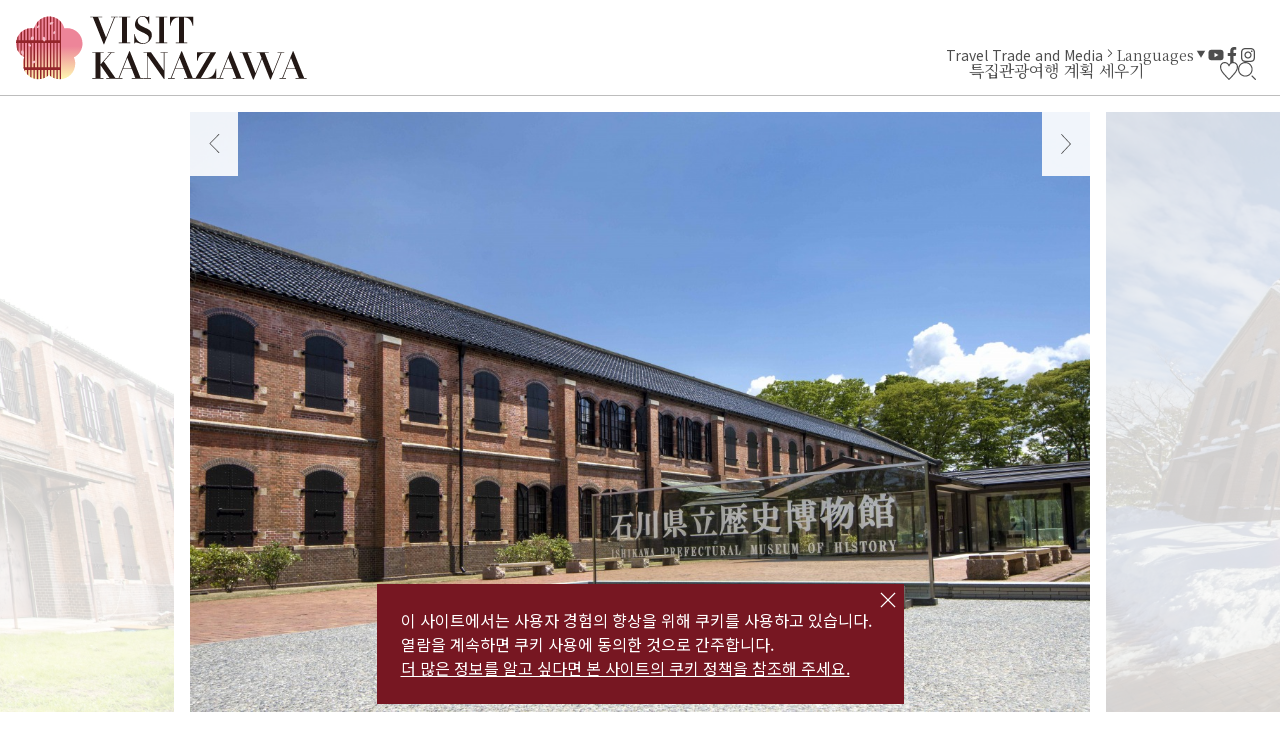

--- FILE ---
content_type: text/html; charset=UTF-8
request_url: https://visitkanazawa.jp/kr/attractions/detail_50012.html
body_size: 7344
content:
<!DOCTYPE html>
<html prefix="og: http://ogp.me/ns#" lang="ko"><!-- InstanceBegin template="/Templates/base-kr.dwt" codeOutsideHTMLIsLocked="false" -->
<head>
<!-- Google Tag Manager -->
<script>(function(w,d,s,l,i){w[l]=w[l]||[];w[l].push({'gtm.start':
new Date().getTime(),event:'gtm.js'});var f=d.getElementsByTagName(s)[0],
j=d.createElement(s),dl=l!='dataLayer'?'&l='+l:'';j.async=true;j.src=
'https://www.googletagmanager.com/gtm.js?id='+i+dl;f.parentNode.insertBefore(j,f);
})(window,document,'script','dataLayer','GTM-PW38C5R');</script>
<!-- End Google Tag Manager -->
<meta charset="utf-8">
<meta name="viewport" content="width=device-width, initial-scale=1.0">
<meta name="format-detection" content="telephone=no">
<!-- InstanceBeginEditable name="doctitle" -->
<title>이시카와현립 역사박물관｜관광 명소｜일본의 가나자와로 오세요 - 공식 여행 가이드</title>
<!-- InstanceEndEditable -->
<link rel="canonical" href="https://visitkanazawa.jp/kr/attractions/detail_50012.html">
<meta name="description" content="국립 공예관에서 도보 1분 거리에 있는 이시카와 현립 역사박물관은 가가 번의 무사 문화와 정치를 이해할 수 있는 최적한 장소입니다. 강력한 마에다 가문이 다스리는 평화로운 도시인 가가 번(현재의 가나자와)은 독특한 무사 문화를 발전시켰습니다. 무사…">
<meta name="theme-color" content="#771722">
<meta name="author" content="Kanazawa City Tourism Association">
<meta property="og:site_name" content="일본의 가나자와로 오세요 - 공식 여행 가이드">
<meta property="og:locale" content="ko_KR">
<meta property="og:url" content="https://visitkanazawa.jp/kr/attractions/detail_50012.html">
<meta property="og:type" content="article">
<meta property="og:image" content="https://visitkanazawa.jp/common/images/ogImg.png">
<meta name="apple-mobile-web-app-title" content="Visit Kanazawa">
<link rel="apple-touch-icon" href="https://visitkanazawa.jp/common/images/touchIcon.png">
<link rel="icon" href="https://visitkanazawa.jp/common/images/favicon.svg">
<meta name="twitter:card" content="summary_large_image">
<link rel="preconnect" href="https://fonts.gstatic.com">
<link rel="preload" href="https://fonts.googleapis.com/css2?family=Noto+Sans+KR:wght@400;500;700&family=Noto+Serif+KR:wght@400;600;700&display=swap" as="style">
<link rel="stylesheet" href="https://fonts.googleapis.com/css2?family=Noto+Sans+KR:wght@400;500;700&family=Noto+Serif+KR:wght@400;600;700&display=swap" media="print" onload="this.media='all'">
<link rel="stylesheet" href="/common/css/destyle.css">
<link rel="stylesheet" href="/common/css/default.css">
<link rel="stylesheet" href="/common/css/base.css">
<!-- InstanceBeginEditable name="head" -->
<link rel="stylesheet" href="/common/lsc/css/normalize.css">
<link rel="stylesheet" href="/common/lsc/css/froala/froala_style.min.css">
<link rel="stylesheet" href="/js/slick/slick.css">
<link rel="stylesheet" href="/js/lightGallery/css/lightgallery.css">
<link rel="stylesheet" href="/css/commonSpotDetail.css">
<!-- InstanceEndEditable -->
</head>
<body id="body" class="do scrollTop">
<!-- Google Tag Manager (noscript) -->
<noscript><iframe src="https://www.googletagmanager.com/ns.html?id=GTM-PW38C5R"
height="0" width="0" style="display:none;visibility:hidden"></iframe></noscript>
<!-- End Google Tag Manager (noscript) -->
<div id="wrapper">
<header id="header">
	<h1 id="siteName"><a href="/kr/index.html" title="VISIT KANAZAWA">일본의 가나자와로 오세요 - 공식 여행 가이드</a></h1>
	<div id="hTool">
		<div id="hToolFavorite">
			<a href="/kr/favorite/index.html" title="즐겨찾기">즐겨찾기</a>
		</div>
		<div id="hToolSearch">
			<form>
				<input type="text">
				<button type="search">search</button>
			</form>
		</div>
	</div>
	<button id="navButton" aria-label="menu">menu</button>
</header>
<nav id="nav">
	<div id="navGlobal">
		<ul>
			<li>
				<a href="#">특집</a>
				<ul>
					<li><a href="/kr/trip-ideas/index.html">여행 아이디어</a></li>
					<li><a href="/kr/kanazawa-101/index.html">가나자와 101</a></li>
					<li><a href="/kr/itineraries/index.html">여행 일정</a></li>
				</ul>
			</li>
			<li>
				<a href="#">관광</a>
				<ul>
					<li><a href="/kr/attractions/index.html">관광 명소</a></li>
					<li><a href="/kr/activities/index.html">액티비티</a></li>
					<li><a href="/kr/restaurants/index.html">맛집</a></li>
					<li><a href="/kr/shops/index.html">상점</a></li>
					<li><a href="/kr/accommodations/index.html">숙박 시설</a></li>
					<li><a href="/kr/event/index.html">이벤트</a></li>
					<li><a href="/kr/spot/index.html">모두 보기</a></li>
				</ul>
			</li>
			<li>
				<a href="#">여행 계획 세우기</a>
				<ul>
					<li><a href="/kr/know-before-you-go/index.html">여행 전 알아두기</a></li>
					<li><a href="/kr/getting-to-kanazawa">가나자와 찾아가기</a></li>
					<li><a href="/kr/getting-around-kanazawa">가나자와 돌아다니기</a></li>
					<li><a href="/kr/tourist-center/index.html">여행 팁</a></li>
					<li><a href="/kr/guides/index.html">가이드</a></li>
					<li><a href="/kr/faq">FAQ</a></li>
				</ul>
			</li>
		</ul>
	</div>
	<div id="navExtra">
		<ul>
			<li><a href="/en/travel-trade-media/index.html">Travel Trade and Media</a></li>
		</ul>
	</div>
	<div id="navLanguage">
		<dl>
			<dt>Languages</dt>
			<dd><a href="https://www.kanazawa-kankoukyoukai.or.jp/" target="_blank">日本語</a></dd>
			<dd><a href="/en/">English</a></dd>
			<dd><a href="/fr/">Français</a></dd>
			<dd><a href="/es/">Español</a></dd>
			<dd><a href="/it/">Italiano</a></dd>
			<dd><a href="/tw/">中文繁体</a></dd>
			<dd><a href="/cn/">中文簡体</a></dd>
			<dd><a href="/kr/">한국어</a></dd>
			<dd><a href="/th/">ภาษาไทย</a></dd>
		</dl>
	</div>
	<div id="navSns">
		<ul>
			<li><a href="https://www.youtube.com/channel/UCGV7w1oEnnO171_90S4YFIg" title="YouTube" target="_blank">YouTube</a></li>
			<li><a href="https://www.facebook.com/visitkanazawaofficial/" title="Facebook" target="_blank">Facebook</a></li>
			<li><a href="https://www.instagram.com/kanazawa_kankou/" title="Instagram" target="_blank">Instagram</a></li>
		</ul>
	</div>
</nav>
<div id="pagePath">
	<div class="wrap">
		<ul>
			<li><a href="/kr/index.html">HOME</a></li>
			<!-- InstanceBeginEditable name="pagePath" -->
			<li>관광 명소</li>
			<li>이시카와현립 역사박물관</li>
			<!-- InstanceEndEditable -->
		</ul>
	</div>
</div>
<main id="main">
<!-- InstanceBeginEditable name="main" -->
	<article id="detail">
		<header id="detailHeader">
			<div id="detailTitle">
				<div class="wrap">
					<h2 data-ruby="石川県立歴史博物館">이시카와현립 역사박물관</h2>
					<div id="detailFavorite">
						<a href="javascript:void(0);" data-fav-id="50012" data-fav-type="1" data-fav-action="add">즐겨찾기</a>
					</div>
				</div>
			</div>
			<div id="detailPhoto">
				<ul class="slide-main">
					<li>
						<a data-index="1" data-caption="">
							<img src="/lsc/upfile/spot/0005/0012/50012_1_l.jpg?1548487628" 
							srcset="/lsc/upfile/spot/0005/0012/50012_1_s.jpg?1548487624 767w,
									/lsc/upfile/spot/0005/0012/50012_1_m.jpg?1548487625 991w,
									/lsc/upfile/spot/0005/0012/50012_1_l.jpg?1548487628"
							class="thumb" alt="" width="100" height="100">
						</a>
					</li>
					<li>
						<a data-index="2" data-caption="">
							<img src="/lsc/upfile/spot/0005/0012/50012_7_l.jpg?1548487660" 
							srcset="/lsc/upfile/spot/0005/0012/50012_7_s.jpg?1548487659 767w,
									/lsc/upfile/spot/0005/0012/50012_7_m.jpg?1548487660 991w,
									/lsc/upfile/spot/0005/0012/50012_7_l.jpg?1548487660"
							class="thumb" alt="" width="100" height="100">
						</a>
					</li>
					<li>
						<a data-index="3" data-caption="">
							<img src="/lsc/upfile/spot/0005/0012/50012_5_l.jpg?1548487647" 
							srcset="/lsc/upfile/spot/0005/0012/50012_5_s.jpg?1548487645 767w,
									/lsc/upfile/spot/0005/0012/50012_5_m.jpg?1548487646 991w,
									/lsc/upfile/spot/0005/0012/50012_5_l.jpg?1548487647"
							class="thumb" alt="" width="100" height="100">
						</a>
					</li>
					<li>
						<a data-index="4" data-caption="">
							<img src="/lsc/upfile/spot/0005/0012/50012_2_l.jpg?1548487636" 
							srcset="/lsc/upfile/spot/0005/0012/50012_2_s.jpg?1548487633 767w,
									/lsc/upfile/spot/0005/0012/50012_2_m.jpg?1548487634 991w,
									/lsc/upfile/spot/0005/0012/50012_2_l.jpg?1548487636"
							class="thumb" alt="" width="100" height="100">
						</a>
					</li>
					<li>
						<a data-index="5" data-caption="">
							<img src="/lsc/upfile/spot/0005/0012/50012_3_l.jpg?1548487657" 
							srcset="/lsc/upfile/spot/0005/0012/50012_3_s.jpg?1548487653 767w,
									/lsc/upfile/spot/0005/0012/50012_3_m.jpg?1548487655 991w,
									/lsc/upfile/spot/0005/0012/50012_3_l.jpg?1548487657"
							class="thumb" alt="" width="100" height="100">
						</a>
					</li>
					<li>
						<a data-index="6" data-caption="">
							<img src="/lsc/upfile/spot/0005/0012/50012_4_l.jpg?1548487641" 
							srcset="/lsc/upfile/spot/0005/0012/50012_4_s.jpg?1548487639 767w,
									/lsc/upfile/spot/0005/0012/50012_4_m.jpg?1548487640 991w,
									/lsc/upfile/spot/0005/0012/50012_4_l.jpg?1548487641"
							class="thumb" alt="" width="100" height="100">
						</a>
					</li>
					<li>
						<a data-index="7" data-caption="">
							<img src="/lsc/upfile/spot/0005/0012/50012_6_l.jpg?1548487662" 
							srcset="/lsc/upfile/spot/0005/0012/50012_6_s.jpg?1548487661 767w,
									/lsc/upfile/spot/0005/0012/50012_6_m.jpg?1548487661 991w,
									/lsc/upfile/spot/0005/0012/50012_6_l.jpg?1548487662"
							class="thumb" alt="" width="100" height="100">
						</a>
					</li>
					<li>
						<a data-index="8" data-caption="">
							<img src="/lsc/upfile/spot/0005/0012/50012_9_l.jpg?1550196475" 
							srcset="/lsc/upfile/spot/0005/0012/50012_9_s.jpg?1550196474 767w,
									/lsc/upfile/spot/0005/0012/50012_9_m.jpg?1550196474 991w,
									/lsc/upfile/spot/0005/0012/50012_9_l.jpg?1550196475"
							class="thumb" alt="" width="100" height="100">
						</a>
					</li>
				</ul>
				<ul class="slide-nav">
					<li><img class="thumb" src="/lsc/upfile/spot/0005/0012/50012_1_s.jpg?1548487624" alt="" width="100" height="100"/></li>
					<li><img class="thumb" src="/lsc/upfile/spot/0005/0012/50012_7_s.jpg?1548487659" alt="" width="100" height="100"/></li>
					<li><img class="thumb" src="/lsc/upfile/spot/0005/0012/50012_5_s.jpg?1548487645" alt="" width="100" height="100"/></li>
					<li><img class="thumb" src="/lsc/upfile/spot/0005/0012/50012_2_s.jpg?1548487633" alt="" width="100" height="100"/></li>
					<li><img class="thumb" src="/lsc/upfile/spot/0005/0012/50012_3_s.jpg?1548487653" alt="" width="100" height="100"/></li>
					<li><img class="thumb" src="/lsc/upfile/spot/0005/0012/50012_4_s.jpg?1548487639" alt="" width="100" height="100"/></li>
					<li><img class="thumb" src="/lsc/upfile/spot/0005/0012/50012_6_s.jpg?1548487661" alt="" width="100" height="100"/></li>
					<li><img class="thumb" src="/lsc/upfile/spot/0005/0012/50012_9_s.jpg?1550196474" alt="" width="100" height="100"/></li>
				</ul>
				<div id="slideShow" style="display: none">
					<a href="/lsc/upfile/spot/0005/0012/50012_1_l.jpg" data-index="1"><img src="/lsc/upfile/spot/0005/0012/50012_1_t.jpg?1548487622" alt="" /></a>
					<a href="/lsc/upfile/spot/0005/0012/50012_7_l.jpg" data-index="2"><img src="/lsc/upfile/spot/0005/0012/50012_7_t.jpg?1548487659" alt="" /></a>
					<a href="/lsc/upfile/spot/0005/0012/50012_5_l.jpg" data-index="3"><img src="/lsc/upfile/spot/0005/0012/50012_5_t.jpg?1548487645" alt="" /></a>
					<a href="/lsc/upfile/spot/0005/0012/50012_2_l.jpg" data-index="4"><img src="/lsc/upfile/spot/0005/0012/50012_2_t.jpg?1548487632" alt="" /></a>
					<a href="/lsc/upfile/spot/0005/0012/50012_3_l.jpg" data-index="5"><img src="/lsc/upfile/spot/0005/0012/50012_3_t.jpg?1548487651" alt="" /></a>
					<a href="/lsc/upfile/spot/0005/0012/50012_4_l.jpg" data-index="6"><img src="/lsc/upfile/spot/0005/0012/50012_4_t.jpg?1548487639" alt="" /></a>
					<a href="/lsc/upfile/spot/0005/0012/50012_6_l.jpg" data-index="7"><img src="/lsc/upfile/spot/0005/0012/50012_6_t.jpg?1548487661" alt="" /></a>
					<a href="/lsc/upfile/spot/0005/0012/50012_9_l.jpg" data-index="8"><img src="/lsc/upfile/spot/0005/0012/50012_9_t.jpg?1550196474" alt="" /></a>
				</div>
			</div>
		</header>
		<section id="detailContents">
			<div class="wrap">
				<h3>이시카와현의 역사와 문화를 지키며 계승하는 시설</h3>
				<div class="fr-view">
					<p>국립 공예관에서 도보 1분 거리에 있는 이시카와 현립 역사박물관은 가가 번의 무사 문화와 정치를 이해할 수 있는 최적한 장소입니다. 강력한 마에다 가문이 다스리는 평화로운 도시인 가가 번(현재의 가나자와)은 독특한 무사 문화를 발전시켰습니다. 무사(일반적으로 일본어로 부시 또는 부케라고 함)는 이 문화의 발전에 큰 영향을 끼쳤습니다. 기모노 가가유젠(천 염색)과 같은 아름다운 공예품과 금박, 구타니야키 도자기와 마키에 칠기 제작, 노가쿠와 다도 같은 예술은 무사 생활에 있어 빠뜨릴 수 없는 중요한 부분이었습니다. 이 박물관은 메이지 시대(1868-1912년) 말부터 다이쇼 시대(1912-1926년) 초기에 지어진 3개의 아름다운 옛 무기 창고를 이용하고 있습니다.</p>
				</div>
				<div id="detailTag">
					<ul>
						
						<li><a href="index_1_2_37.html">인기 명소</a></li>
						<li><a href="index_1_2_38.html">거리 풍경과 건축물</a></li>
						<li><a href="index_1_2_41.html">박물관</a></li>
					</ul>
					<ul>
						
						
					</ul>
					<ul>
						
						
					</ul>
				</div>
			</div>
		</section>
		<section id="detailInfomation">
			<div class="wrap">
				<h3>기본 정보</h3>
				<div>
					<dl>
						
						
						<dt>주소</dt>
						<dd>(우)920-0963 이시카와현 가나자와시 데와마치 3-1</dd>
						<dt>요금</dt>
						<dd>어른 300엔, 단체 (20명 이상) 240엔, 65세 이상 240엔, 고등학생 이하 무료<br />
※특별전은 별도 요금이 발생하는 경우가 있습니다.</dd>
						<dt>영업시간</dt>
						<dd>9:00～17:00 (입장은 16:30까지)</dd>
						<dt>정기 휴무일</dt>
						<dd>연말연시, 전시물 교체 기간</dd>
						<dt>대중 교통으로 이동</dt>
						<dd>조카마치 가나자와 주유 버스 '히로사카・가나자와 21세기 미술관' 버스 정류장(번호 RL7 또는 LL8)에서 도보 약 5분</dd>
						<dt>주차장</dt>
						<dd>사용 가능</dd>
						<dt>주차: 대형 차량</dt>
						<dd>사용 가능</dd>
						<dt>공식 사이트</dt>
						<dd><a href="https://www.ishikawa-rekihaku.jp/ko/" target="_blank">이시카와현립 역사박물관</a></dd>
					</dl>
				</div>
			</div>
		</section>
		
		<Section id="detailMap">
			<h3>Map</h3>
			<div id="gMap">
				<iframe src="https://www.google.com/maps/embed/v1/place?key=AIzaSyCe2hQw9yCt9bg_C-APtgfbmHsVq8u7w3E&region=JP&language=ko&q=36.55869191554667,136.66274428367615" width="600" height="450" frameborder="0" style="border:0" allowfullscreen></iframe>
			</div>
		</Section>
	</article>
	<article id="recommend">
		<div class="wrap">
			<h2>Recommend</h2>
			<section>
				<h3>더 많은 관광 명소 찾아보기</h3>
				<div>
					<dl>
						<dt>가가혼다 박물관</dt>
						<dd>
							<img src="/lsc/upfile/spot/0001/0044/10044_1_l.jpg" 
							srcset="/lsc/upfile/spot/0001/0044/10044_1_s.jpg 767w,
									/lsc/upfile/spot/0001/0044/10044_1_m.jpg 991w,
									/lsc/upfile/spot/0001/0044/10044_1_l.jpg"
							class="thumb" alt="가가혼다 박물관" width="100" height="100">
						</dd>
						<dd><a href="https://visitkanazawa.jp/kr/attractions/detail_10044.html">more</a></dd>
					</dl>
					<dl>
						<dt>국립 공예관</dt>
						<dd>
							<img src="/lsc/upfile/spot/0005/0488/50488_1_l.jpg" 
							srcset="/lsc/upfile/spot/0005/0488/50488_1_s.jpg 767w,
									/lsc/upfile/spot/0005/0488/50488_1_m.jpg 991w,
									/lsc/upfile/spot/0005/0488/50488_1_l.jpg"
							class="thumb" alt="국립 공예관" width="100" height="100">
						</dd>
						<dd><a href="https://visitkanazawa.jp/kr/attractions/detail_50488.html">more</a></dd>
					</dl>
					<dl>
						<dt>가나자와신사</dt>
						<dd>
							<img src="/lsc/upfile/spot/0001/0063/10063_1_l.jpg" 
							srcset="/lsc/upfile/spot/0001/0063/10063_1_s.jpg 767w,
									/lsc/upfile/spot/0001/0063/10063_1_m.jpg 991w,
									/lsc/upfile/spot/0001/0063/10063_1_l.jpg"
							class="thumb" alt="가나자와신사" width="100" height="100">
						</dd>
						<dd><a href="https://visitkanazawa.jp/kr/attractions/detail_10063.html">more</a></dd>
					</dl>
					<dl>
						<dt>스즈키 다이세쓰관</dt>
						<dd>
							<img src="/lsc/upfile/spot/0001/0156/10156_1_l.jpg" 
							srcset="/lsc/upfile/spot/0001/0156/10156_1_s.jpg 767w,
									/lsc/upfile/spot/0001/0156/10156_1_m.jpg 991w,
									/lsc/upfile/spot/0001/0156/10156_1_l.jpg"
							class="thumb" alt="스즈키 다이세쓰관" width="100" height="100">
						</dd>
						<dd><a href="https://visitkanazawa.jp/kr/attractions/detail_10156.html">more</a></dd>
					</dl>
					<dl>
						<dt>가나자와 시립 나카무라 기념 미술관（金澤市立中村記念美術館）</dt>
						<dd>
							<img src="/lsc/upfile/spot/0001/0198/10198_1_l.jpg" 
							srcset="/lsc/upfile/spot/0001/0198/10198_1_s.jpg 767w,
									/lsc/upfile/spot/0001/0198/10198_1_m.jpg 991w,
									/lsc/upfile/spot/0001/0198/10198_1_l.jpg"
							class="thumb" alt="가나자와 시립 나카무라 기념 미술관（金澤市立中村記念美術館）" width="100" height="100">
						</dd>
						<dd><a href="https://visitkanazawa.jp/kr/attractions/detail_10198.html">more</a></dd>
					</dl>
					<dl>
						<dt>이시카와 현립 미술관（石川縣立美術館）</dt>
						<dd>
							<img src="/lsc/upfile/spot/0005/0039/50039_1_l.jpg" 
							srcset="/lsc/upfile/spot/0005/0039/50039_1_s.jpg 767w,
									/lsc/upfile/spot/0005/0039/50039_1_m.jpg 991w,
									/lsc/upfile/spot/0005/0039/50039_1_l.jpg"
							class="thumb" alt="이시카와 현립 미술관（石川縣立美術館）" width="100" height="100">
						</dd>
						<dd><a href="https://visitkanazawa.jp/kr/attractions/detail_50039.html">more</a></dd>
					</dl>
					<dl>
						<dt>세이손카쿠（成巽閣）</dt>
						<dd>
							<img src="/lsc/upfile/spot/0001/0160/10160_1_l.jpg" 
							srcset="/lsc/upfile/spot/0001/0160/10160_1_s.jpg 767w,
									/lsc/upfile/spot/0001/0160/10160_1_m.jpg 991w,
									/lsc/upfile/spot/0001/0160/10160_1_l.jpg"
							class="thumb" alt="세이손카쿠（成巽閣）" width="100" height="100">
						</dd>
						<dd><a href="https://visitkanazawa.jp/kr/attractions/detail_10160.html">more</a></dd>
					</dl>
					<dl>
						<dt>이시카와현립 전통산업　공예박물관 (石川県立伝統産業創芸館)</dt>
						<dd>
							<img src="/lsc/upfile/spot/0001/0009/10009_2_l.jpg" 
							srcset="/lsc/upfile/spot/0001/0009/10009_2_s.jpg 767w,
									/lsc/upfile/spot/0001/0009/10009_2_m.jpg 991w,
									/lsc/upfile/spot/0001/0009/10009_2_l.jpg"
							class="thumb" alt="이시카와현립 전통산업　공예박물관 (石川県立伝統産業創芸館)" width="100" height="100">
						</dd>
						<dd><a href="https://visitkanazawa.jp/kr/attractions/detail_10009.html">more</a></dd>
					</dl>
					<dl>
						<dt>겐로쿠엔</dt>
						<dd>
							<img src="/lsc/upfile/spot/0001/0106/10106_108_l.jpg" 
							srcset="/lsc/upfile/spot/0001/0106/10106_108_s.jpg 767w,
									/lsc/upfile/spot/0001/0106/10106_108_m.jpg 991w,
									/lsc/upfile/spot/0001/0106/10106_108_l.jpg"
							class="thumb" alt="겐로쿠엔" width="100" height="100">
						</dd>
						<dd><a href="https://visitkanazawa.jp/kr/attractions/detail_10106.html">more</a></dd>
					</dl>
					<dl>
						<dt>가나자와 21세기 미술관</dt>
						<dd>
							<img src="/lsc/upfile/spot/0001/0066/10066_9_l.jpg" 
							srcset="/lsc/upfile/spot/0001/0066/10066_9_s.jpg 767w,
									/lsc/upfile/spot/0001/0066/10066_9_m.jpg 991w,
									/lsc/upfile/spot/0001/0066/10066_9_l.jpg"
							class="thumb" alt="가나자와 21세기 미술관" width="100" height="100">
						</dd>
						<dd><a href="https://visitkanazawa.jp/kr/attractions/detail_10066.html">more</a></dd>
					</dl>
				</div>
			</section>
			<section>
				<h3>더 많은 액티비티 찾아보기</h3>
				<div>
					<dl>
						<dt>Kampo tea experience to relieve travel fatigue</dt>
						<dd>
							<img src="/lsc/upfile/plan/0000/0637/637_3_l.jpg" 
							srcset="/lsc/upfile/plan/0000/0637/637_3_s.jpg 767w,
									/lsc/upfile/plan/0000/0637/637_3_m.jpg 991w,
									/lsc/upfile/plan/0000/0637/637_3_l.jpg"
							class="thumb" alt="Kampo tea experience to relieve travel fatigue" width="100" height="100">
						</dd>
						<dd><a href="https://visitkanazawa.jp/kr/activities/detail_637.html">more</a></dd>
					</dl>
					<dl>
						<dt>오미초 시장에서 한 블록 떨어진 곳에서 정통 일본 과자 만들…</dt>
						<dd>
							<img src="/lsc/upfile/plan/0000/0666/666_1_l.jpg" 
							srcset="/lsc/upfile/plan/0000/0666/666_1_s.jpg 767w,
									/lsc/upfile/plan/0000/0666/666_1_m.jpg 991w,
									/lsc/upfile/plan/0000/0666/666_1_l.jpg"
							class="thumb" alt="오미초 시장에서 한 블록 떨어진 곳에서 정통 일본 과자 만들…" width="100" height="100">
						</dd>
						<dd><a href="https://visitkanazawa.jp/kr/activities/detail_666.html">more</a></dd>
					</dl>
					<dl>
						<dt>【One day bus tour】Kanazawa Sta.～Gokayama / Shirakawago …</dt>
						<dd>
							<img src="/lsc/upfile/plan/0000/1586/1586_1_l.jpg" 
							srcset="/lsc/upfile/plan/0000/1586/1586_1_s.jpg 767w,
									/lsc/upfile/plan/0000/1586/1586_1_m.jpg 991w,
									/lsc/upfile/plan/0000/1586/1586_1_l.jpg"
							class="thumb" alt="【One day bus tour】Kanazawa Sta.～Gokayama / Shirakawago …" width="100" height="100">
						</dd>
						<dd><a href="https://visitkanazawa.jp/kr/activities/detail_1586.html">more</a></dd>
					</dl>
					<dl>
						<dt>【One day bus tour】Kanazawa Sta.～Tojinbo/Eiheiji/Maruoka…</dt>
						<dd>
							<img src="/lsc/upfile/plan/0000/1585/1585_4_l.jpg" 
							srcset="/lsc/upfile/plan/0000/1585/1585_4_s.jpg 767w,
									/lsc/upfile/plan/0000/1585/1585_4_m.jpg 991w,
									/lsc/upfile/plan/0000/1585/1585_4_l.jpg"
							class="thumb" alt="【One day bus tour】Kanazawa Sta.～Tojinbo/Eiheiji/Maruoka…" width="100" height="100">
						</dd>
						<dd><a href="https://visitkanazawa.jp/kr/activities/detail_1585.html">more</a></dd>
					</dl>
				</div>
			</section>
			<section>
				<h3>이런 건 어떠세요?</h3>
				<div>
					<dl>
						<dt>이시카와 현정 시이노키 영빈관（しいのき迎賓館）</dt>
						<dd>
							<img src="/lsc/upfile/spot/0005/0033/50033_1_l.jpg" 
							srcset="/lsc/upfile/spot/0005/0033/50033_1_s.jpg 767w,
									/lsc/upfile/spot/0005/0033/50033_1_m.jpg 991w,
									/lsc/upfile/spot/0005/0033/50033_1_l.jpg"
							class="thumb" alt="이시카와 현정 시이노키 영빈관（しいのき迎賓館）" width="100" height="100">
						</dd>
						<dd><a href="https://visitkanazawa.jp/kr/attractions/detail_50033.html">more</a></dd>
					</dl>
					<dl>
						<dt>노사쿠 칠기점</dt>
						<dd>
							<img src="/lsc/upfile/spot/0005/0110/50110_1_l.jpg" 
							srcset="/lsc/upfile/spot/0005/0110/50110_1_s.jpg 767w,
									/lsc/upfile/spot/0005/0110/50110_1_m.jpg 991w,
									/lsc/upfile/spot/0005/0110/50110_1_l.jpg"
							class="thumb" alt="노사쿠 칠기점" width="100" height="100">
						</dd>
						<dd><a href="https://visitkanazawa.jp/kr/shops/detail_50110.html">more</a></dd>
					</dl>
					<dl>
						<dt>구 가가 무사 다카다가(家)（加賀藩士高田家）</dt>
						<dd>
							<img src="/lsc/upfile/spot/0001/0084/10084_7_l.jpg" 
							srcset="/lsc/upfile/spot/0001/0084/10084_7_s.jpg 767w,
									/lsc/upfile/spot/0001/0084/10084_7_m.jpg 991w,
									/lsc/upfile/spot/0001/0084/10084_7_l.jpg"
							class="thumb" alt="구 가가 무사 다카다가(家)（加賀藩士高田家）" width="100" height="100">
						</dd>
						<dd><a href="https://visitkanazawa.jp/kr/attractions/detail_10084.html">more</a></dd>
					</dl>
					<dl>
						<dt>시지마야혼포  본점</dt>
						<dd>
							<img src="/lsc/upfile/spot/0001/0130/10130_9_l.jpg" 
							srcset="/lsc/upfile/spot/0001/0130/10130_9_s.jpg 767w,
									/lsc/upfile/spot/0001/0130/10130_9_m.jpg 991w,
									/lsc/upfile/spot/0001/0130/10130_9_l.jpg"
							class="thumb" alt="시지마야혼포  본점" width="100" height="100">
						</dd>
						<dd><a href="https://visitkanazawa.jp/kr/restaurants/detail_10130.html">more</a></dd>
					</dl>
					<dl>
						<dt>다니구치 요시로·요시오 가나자와 건축관</dt>
						<dd>
							<img src="/lsc/upfile/spot/0005/0378/50378_3_l.jpg" 
							srcset="/lsc/upfile/spot/0005/0378/50378_3_s.jpg 767w,
									/lsc/upfile/spot/0005/0378/50378_3_m.jpg 991w,
									/lsc/upfile/spot/0005/0378/50378_3_l.jpg"
							class="thumb" alt="다니구치 요시로·요시오 가나자와 건축관" width="100" height="100">
						</dd>
						<dd><a href="https://visitkanazawa.jp/kr/attractions/detail_50378.html">more</a></dd>
					</dl>
					<dl>
						<dt>니시다가　정원/교쿠센엔</dt>
						<dd>
							<img src="/lsc/upfile/spot/0005/0111/50111_1_l.jpg" 
							srcset="/lsc/upfile/spot/0005/0111/50111_1_s.jpg 767w,
									/lsc/upfile/spot/0005/0111/50111_1_m.jpg 991w,
									/lsc/upfile/spot/0005/0111/50111_1_l.jpg"
							class="thumb" alt="니시다가　정원/교쿠센엔" width="100" height="100">
						</dd>
						<dd><a href="https://visitkanazawa.jp/kr/attractions/detail_50111.html">more</a></dd>
					</dl>
					<dl>
						<dt>【suspension】 연말연시 겐로쿠엔 무료 개장</dt>
						<dd>
							<img src="/lsc/upfile/spot/0005/0495/50495_2_l.jpg" 
							srcset="/lsc/upfile/spot/0005/0495/50495_2_s.jpg 767w,
									/lsc/upfile/spot/0005/0495/50495_2_m.jpg 991w,
									/lsc/upfile/spot/0005/0495/50495_2_l.jpg"
							class="thumb" alt="【suspension】 연말연시 겐로쿠엔 무료 개장" width="100" height="100">
						</dd>
						<dd><a href="https://visitkanazawa.jp/kr/event/detail_50495.html">more</a></dd>
					</dl>
					<dl>
						<dt>데라마치 사원군 （寺町寺院群）</dt>
						<dd>
							<img src="/lsc/upfile/spot/0001/0182/10182_7_l.jpg" 
							srcset="/lsc/upfile/spot/0001/0182/10182_7_s.jpg 767w,
									/lsc/upfile/spot/0001/0182/10182_7_m.jpg 991w,
									/lsc/upfile/spot/0001/0182/10182_7_l.jpg"
							class="thumb" alt="데라마치 사원군 （寺町寺院群）" width="100" height="100">
						</dd>
						<dd><a href="https://visitkanazawa.jp/kr/attractions/detail_10182.html">more</a></dd>
					</dl>
					<dl>
						<dt>오야마신사（尾山神社）</dt>
						<dd>
							<img src="/lsc/upfile/spot/0005/0021/50021_2_l.jpg" 
							srcset="/lsc/upfile/spot/0005/0021/50021_2_s.jpg 767w,
									/lsc/upfile/spot/0005/0021/50021_2_m.jpg 991w,
									/lsc/upfile/spot/0005/0021/50021_2_l.jpg"
							class="thumb" alt="오야마신사（尾山神社）" width="100" height="100">
						</dd>
						<dd><a href="https://visitkanazawa.jp/kr/attractions/detail_50021.html">more</a></dd>
					</dl>
				</div>
			</section>
		</div>
	</article>
<!-- InstanceEndEditable -->
</main>
<div id="pageTop">
	<a href="#body">To Top</a>
</div>
<footer id="footer">
	<div id="fNav">
		<div class="wrap">
			<div id="fNavGlobal">
				<ul>
					<li><a href="#">특집</a>
						<ul>
							<li><a href="/kr/trip-ideas/index.html">여행 아이디어</a></li>
							<li><a href="/kr/kanazawa-101/index.html">가나자와 101</a></li>
							<li><a href="/kr/itineraries/index.html">여행 일정</a></li>
						</ul>
					</li>
					<li><a href="#">관광</a>
						<ul>
							<li><a href="/kr/attractions/index.html">관광 명소</a></li>
							<li><a href="/kr/activities/index.html">액티비티</a></li>
							<li><a href="/kr/restaurants/index.html">맛집</a></li>
							<li><a href="/kr/shops/index.html">상점</a></li>
							<li><a href="/kr/accommodations/index.html">숙박 시설</a></li>
							<li><a href="/kr/event/index.html">이벤트</a></li>
						</ul>
					</li>
					<li><a href="#">여행 계획 세우기</a>
						<ul>
							<li><a href="/kr/know-before-you-go/index.html">여행 전 알아두기</a></li>
							<li><a href="/kr/getting-to-kanazawa">가나자와 찾아가기</a></li>
							<li><a href="/kr/getting-around-kanazawa">가나자와 돌아다니기</a></li>
							<li><a href="/kr/tourist-center/index.html">여행 팁</a></li>
							<li><a href="/kr/guides/index.html">가이드</a></li>
							<li><a href="/kr/faq">FAQ</a></li>
						</ul>
					</li>
					<li><a href="/kr/pamphlet/index.html">브로슈어</a></li>
					<li><a href="/kr/image-gallery/index.html">Image Gallery</a></li>
					<li><a href="/en/travel-trade-media/index.html">Travel Trade and Media</a></li>
					<li><a href="/kr/trip-ideas/detail_361.html">응급 상황</a></li>
				</ul>
			</div>
			<div id="fNavRelated">
				<ul>
					<li><a href="/kr/terms/index.html">이용 약관</a></li>
					<li><a href="/kr/links/index.html">링크</a></li>
					<li><a href="https://www.kanazawa-kankoukyoukai.or.jp/asset/Privacy Policy/Privacy Policy_English" target="_blank">Privacy and Cookie Policy</a></li>
					<li><a href="/kr/organization/index.html">About Us</a></li>
					<li><a href="/kr/contact/index.html">Contact Us</a></li>
				</ul>
			</div>
		</div>
	</div>
	<div id="copyright">
		<div class="wrap">
			<p>
				&copy;2022 Kanazawa City Tourism Association.
			</p>
			<p>
				The copyright for the Website contents is held by the Association.<br>
				It is forbidden to replicate or reprint the contents of the Website without permission.
			</p>
		</div>
	</div>
</footer>
</div>
<script src="//ajax.googleapis.com/ajax/libs/jquery/3.3.1/jquery.min.js"></script>
<script src="/js/jquery.cookie.js"></script>
<script src="/common/js/default.js"></script>
<script src="/common/js/base.js"></script>
<!-- InstanceBeginEditable name="foot" -->
<script src="/js/slick/slick.min.js"></script>
<script src="/js/lightGallery/lightgallery.min.js"></script>
<script src="/js/lightGallery/modules/lg-thumbnail.min.js"></script>
<script src="/js/commonFavorite.js"></script>
<script src="/js/commonSpotDetail.js"></script>
<!-- InstanceEndEditable -->
</body>
<!-- InstanceEnd --></html>

--- FILE ---
content_type: text/html; charset=UTF-8
request_url: https://visitkanazawa.jp/lsc/api/fav/status.php?id=50012&type=1&lang=kr
body_size: -39
content:
{"status":0,"cnt":"479"}

--- FILE ---
content_type: text/css
request_url: https://visitkanazawa.jp/common/css/base.css
body_size: 7010
content:
/* CSS Document */

/* base
@import url('https://fonts.googleapis.com/css2?family=Noto+Sans:wght@400;500;600;700&family=Noto+Serif:wght@400;700&display=swap');
font-family: 'Noto Sans', sans-serif;
font-family: 'Noto Serif', serif;
*/

/* cn
@import url('https://fonts.googleapis.com/css2?family=Noto+Sans+SC:wght@400;500;700&family=Noto+Serif+SC:wght@400;600;700&display=swap');
font-family: 'Noto Sans SC', sans-serif;
font-family: 'Noto Serif SC', serif;
*/

/* kr
@import url('https://fonts.googleapis.com/css2?family=Noto+Sans+KR:wght@400;500;700&family=Noto+Serif+KR:wght@400;600;700&display=swap');
font-family: 'Noto Sans KR', sans-serif;
font-family: 'Noto Serif KR', serif;
*/

/* th
@import url('https://fonts.googleapis.com/css2?family=Noto+Sans+Thai:wght@400;500;600;700&family=Noto+Serif+Thai:wght@400;600;700&display=swap');
font-family: 'Noto Sans Thai', sans-serif;
font-family: 'Noto Serif Thai', serif;
*/

/* tw
@import url('https://fonts.googleapis.com/css2?family=Noto+Sans+TC:wght@400;500;700&family=Noto+Serif+TC:wght@400;600;700&display=swap');
font-family: 'Noto Sans TC', sans-serif;
font-family: 'Noto Serif TC', serif;
*/

:root{
	--base-color: #4d4d4d;
	--base-color-rgb: 77, 77, 77;
	--primary-color: #771722;
	--primary-color-rgb: 119, 23, 34;
	--secondary-color: #808080;
	--secondary-color-rgb: 189, 189, 189;
	--point-color: #B9840C;
	--point-color-rgb: 185, 132, 12;
	--border-color: #BDBDBD;
	--border-color-rgb: ;
	--font-sans-serif: 'Noto Sans', sans-serif;
	--font-serif: 'Noto Serif', serif;
	}
	:root:lang(zh-cn){
		--font-sans-serif: 'Noto Sans SC', sans-serif;
		--font-serif: 'Noto Serif SC', serif;
		}
	:root:lang(ko){
		--font-sans-serif: 'Noto Sans KR', sans-serif;
		--font-serif: 'Noto Serif KR', serif;
		}
	:root:lang(th){
		--font-sans-serif: 'Noto Sans Thai', sans-serif;
		--font-serif: 'Noto Serif Thai', serif;
		}
	:root:lang(zh-tw){
		--font-sans-serif: 'Noto Sans TC', sans-serif;
		--font-serif: 'Noto Serif TC', serif;
		}

body{
	color: var(--base-color);
	fill: currentColor;
	font-family: var(--font-sans-serif);
	word-wrap: break-word;
	overflow-wrap: anywhere;
	line-height: 1em;
	}
	::selection {
		background: var(--primary-color);
		color: #fff;
		}
	::-moz-selection {
		background: var(--primary-color);
		color: #fff;
		}
	_::content, _:future, body:not(*:root) {
		/* Chromeのハック */
		/*フォント細いって言われたとき
		font-weight: 500;
		*/
		}
	_::-webkit-full-page-media, _:future, :root body{
		/* safariのハック */
		}

a{
	color: inherit;
	fill: currentColor;
	transition-property: color,text-decoration,background,background-color,background-size,border,border-color,box-shadow,fill,filter,opacity;
	transition-duration: 0.2s;
	transition-timing-function: ease-out;
	}

main :where(article,section,nav,header,footer){
	padding-top: 4em;
	padding-bottom: 4em;
	}

main{}
	main a{
		color: var(--primary-color);
		}
		main a:where(:hover,:focus){
			text-decoration: underline;
			}
	main p{
		line-height: 1.7em;
		}

:where(input,textarea,select){}
	:where(input,textarea,select):focus{
		border: 1px solid var(--primary-color);
		}

:where(input[type="radio"],input[type="checkbox"]){}
	:where(input[type="radio"],input[type="checkbox"])+label{
		line-height: 1.5em;
		}
		:where(input[type="radio"],input[type="checkbox"])+label:before{
			flex: 0 0 1em;
			width: 1em;
			height: 1em;
			color: rgba(var(--base-color-rgb),0.2);
			transform: translate(0, 0.2em);
			}
	:where(input[type="radio"],input[type="checkbox"]):checked+label{}
		:where(input[type="radio"],input[type="checkbox"]):checked+label:before{
			-webkit-animation: checked 0.2s forwards;
			animation: checked 0.2s forwards;
			color: var(--primary-color);
			}
		@-webkit-keyframes checked{
			30% {box-shadow: 0 0 0 1em rgba(var(--primary-color-rgb),0.5);}
			}
		@keyframes checked{
			30% {box-shadow: 0 0 0 1em rgba(var(--primary-color-rgb),0.5);}
			}

#wrapper{
	display: flex;
	flex-direction: column;
	align-items: stretch;
	width: 100%;
	min-height: 100vh;
	}

#header,
#nav,
#main{
	order: -1;
	}

#header{
	top: 0;
	left: 0;
	display: flex;
	align-items: center;
	justify-content: space-between;
	width: 100%;
	z-index: 110;
	}

#siteName{}
	#siteName a{
		color: transparent;
		}

#hTool{
	display: flex;
	grid-gap: 1em;
	}

#hToolFavorite{}
	#hToolFavorite a:hover{
		color: var(--primary-color);
		}

#hToolSearch{}
	#hToolSearch form{
		display: flex;
		padding: 1em;
		margin: 0;
		font: inherit;
		font-size: 16px;
		}

#hToolSearchButton{
	cursor: pointer;
	}

#hToolSearchBox{
	position: absolute;
	right: 0;
	bottom: 0;
	width: 100%;
	background: var(--primary-color);
	transform: translate(0, 100%);
	opacity: 0;
	transition: opacity 0.2s ease-out;
	}
	#hToolSearchBox form{
		display: flex;
		padding: 1em;
		margin: 0;
		font: inherit;
		font-size: 16px;
		}
	#hToolSearchBox.open{
		opacity: 1;
		pointer-events: all;
		}
	#hToolSearchBox .gsc-control-cse{
		padding: 0;
		background: none;
		border: none;
		font: inherit;
		}
	#hToolSearchBox .gsc-input{
		padding-right: 0;
		}
	#hToolSearchBox .gsc-search-box-tools{}
		#hToolSearchBox .gsc-search-box-tools div:not(.gsc-clear-button),
		#hToolSearchBox .gsc-search-box-tools table,
		#hToolSearchBox .gsc-search-box-tools tbody,
		#hToolSearchBox .gsc-search-box-tools tr,
		#hToolSearchBox .gsc-search-box-tools td{
			display: contents;
			}
		#hToolSearchBox .gsc-search-box-tools input{
			padding: 0.6em !important;
			background-position: 0.6em center !important;
			}
		#hToolSearchBox .gsc-search-box-tools a{
			flex: 0 0 2em;
			display: flex;
			align-items: center;
			justify-content: center;
			background: #fff;
			}
		#hToolSearchBox .gsc-search-box-tools button{
			flex: 0 0 2.6em;
			margin: 0;
			padding: 0.6em;
			border: none;
			border-radius: 0;
			font-size: inherit;
			}
	#hToolSearchBox .gsc-results-wrapper-overlay{
		left: 50%;
		width: min(calc(100vw - 4em), var(--wrap-width)) !important;
		height: calc(100vh - 4em) !important;
		transform: translateX(-50%);
		}
	#hToolSearchBox .gsc-modal-background-image{
		height: 100vh !important;
		}

#nav{
	font-family: var(--font-serif);
	z-index: 100;
	}
	#nav ul{
		list-style: none;
		}

#navGlobal{}
	#navGlobal a{
		display: block;
		}
		#navGlobal a:not(:only-child){
			cursor: pointer;
			}
	#navGlobal a+span{
		display: block;
		background: #F1EDEC;
		transform-origin: center top;
		}
		#navGlobal a+span a{
			border-bottom: 1px solid currentColor;
			color: var(--primary-color);
			}

#navExtra{
	font-family: var(--font-sans-serif);
	}
	#navExtra a{
		display: flex;
		align-items: center;
		grid-gap: 0.5em;
		}

#navLanguage{}
	#navLanguage dt{
		display: flex;
		align-items: center;
		grid-gap: 0.5em;
		cursor: pointer;
		}
		#navLanguage dt:after{
			content: "";
			width: 0;
			height: 0;
			border: 0.5em solid transparent;
			border-top-color: currentColor;
			transform: scale(0.6, 1) translate(0, 0.2em);
			}
	#navLanguage dt+span{
		display: block;
		background: #F1EDEC;
		transform-origin: center top;
		}
	#navLanguage dd{}
		#navLanguage dd a{
			display: block;
			color: var(--primary-color);
			}

#navSns{}
	#navSns ul{
		display: flex;
		grid-gap: 1em;
		}

#pagePath{
	display: none;
	}
/*
#pagePath{
	overflow: auto;
	}
	#pagePath ul{
		display: flex;
		}
	#pagePath li{
		display: flex;
		align-items: center;
		white-space: nowrap;
		}
		#pagePath li:last-child{
			padding-right: 1.5em;
			font-weight: 700;
			}
	#pagePath i{
		position: relative;
		top: 0.1em;
		margin: 0 0.3em;
		opacity: 0.5;
		}
*/

#main{
	margin-bottom: auto;
	}

#subject{
	padding: 1em 0;
	background: #8D686D;
	color: #fff;
	}
	#subject :where(h2,.subTitle){
		font-size: clamp(2.4rem, 5.835vw + 1rem, 8rem);
		font-family: var(--font-serif);
		font-weight: 700;
		letter-spacing: 0.025em;
		text-align: center;
		line-height: 1em;
		}
	#subject:where(:lang(zh-cn),:lang(ko),:lang(zh-tw)) :where(h2,.subTitle){
		padding-bottom: 0.1em;
		}
	#subject:lang(th) :where(h2,.subTitle){
		padding-top: 0.2em;
		}

#pageTop{
	display: none!important;
	}
/*
#pageTop{
	position: -webkit-sticky;
	position: sticky;
	bottom: 0;
	background: rgba(255,255,255,0.5);
	z-index: 100;
	text-align: center;
	
	}
	#pageTop a{
		display: block;
		}
		#pageTop a:hover{
			opacity: 0.5;
			}
	#pageTop svg{
		font-size: 2em;
		vertical-align: top;
		}
*/

#fNav{
	background: #F1EDEC;
	}

#fNavLogo{}
	#fNavLogo svg{
		font-size: 5em;
		}

#fNavGlobal{}
	#fNavGlobal > ul{
		grid-gap: 1em 4em;
		}
	#fNavGlobal ul{
		display: grid;
		}
	#fNavGlobal a+ul{
		grid-gap: 0.8em;
		margin-top: 1em;
		}
	#fNavGlobal li{}
		#fNavGlobal li a{
			font-weight: 700;
			}
			#fNavGlobal li a[href="#"]{
				pointer-events: none;
				}
		#fNavGlobal li li{}
			#fNavGlobal li li a{
				color: #666;
				font-weight: 500;
				}

#fNavRelated{
	border-top: 1px solid #BDBDBD;
	}
	#fNavRelated ul{
		display: grid;
		grid-gap: 1em;
		}
	#fNavRelated li{}
		#fNavRelated li a{
			font-size: 0.875em;
			font-weight: 700;
			}

#copyright{
	display: flex;
	align-items: center;
	background: #8D686D;
	}
	#copyright p{
		margin: 0;
		padding: 0;
		color: #fff;
		font-size: 0.875em;
		font-weight: 500;
		line-height: 1.5em;
		text-align: center;
		}

#cookieAgree{
	position: fixed;
	left: 0;
	bottom: 1em;
	display: flex;
	align-items: flex-start;
	justify-content: center;
	width: 100%;
	padding: 0 1em;
	pointer-events: none;
	z-index: 120;
	}
	#cookieAgree > div{
		position: relative;
		max-width: 800px;
		padding: 1.5em;
		padding-right: 2em;
		background: var(--primary-color);
		color: #fff;
		pointer-events: all;
		}
	#cookieAgree p{
		line-height: 1.5em;
		}
	#cookieAgree button{
		position: absolute;
		top: 0;
		right: 0;
		width: 1em;
		height: 1em;
		margin: 0.5em;
		padding: 0;
		background: transparent url('data:image/svg+xml;charset=UTF-8,<svg xmlns="http://www.w3.org/2000/svg" viewBox="0 0 12 12"><polygon fill="%23fff" points="11.66 1.05 10.95 0.34 6 5.29 1.05 0.34 0.34 1.05 5.29 6 0.34 10.95 1.05 11.66 6 6.71 10.95 11.66 11.66 10.95 6.71 6 11.66 1.05"></polygon></svg>');
		color: transparent;
		overflow: hidden;
		}
	#cookieAgree a{
		text-decoration: underline;
		text-underline-offset: 0.3em;
		}

#pagenation{
	overflow: hidden;
	}
	#pagenation:not(:has( ol)){
		padding-top: 0;
		}
	#pagenation :where(ul,ol){
		display: flex;
		flex-wrap: wrap;
		align-items: center;
		justify-content: center;
		grid-gap: 0.5em;
		list-style: none;
		}
	#pagenation a{
		display: flex;
		align-items: center;
		justify-content: center;
		text-decoration: none;
		color: inherit;
		}
		#pagenation a:not([rel]){
			height: 2.6em;
			width: 2.6em;
			padding: 0 0.3em;
			border: 1px solid #BDBDBD;
			}
			#pagenation a:not([rel]).lsc-current-page{
				border-color: currentColor;
				color: var(--point-color);
				}
		#pagenation a[rel]{
			grid-gap: 0.5em;
			font-weight: 700;
			}
		#pagenation a[rel="prev"]{
			margin-right: 0.5em;
			}
			#pagenation a[rel="prev"]:before{
				content: "≪";
				}
		#pagenation a[rel="next"]{
			margin-left: 0.5em;
			}
			#pagenation a[rel="next"]:after{
				content: "≫";
				}
	#pagenation .sp{}
		#pagenation .sp a[rel="prev"],
		#pagenation .sp a[rel="next"]{
			position: relative;
			display: block;
			width: 1em;
			height: 1em;
			color: transparent;
			overflow: hidden;
			}
		#pagenation .sp a[rel="prev"]:before,
		#pagenation .sp a[rel="next"]:after{
			position: absolute;
			top: 0;
			left: 0;
			width: 100%;
			height: 100%;
			display: flex;
			align-items: center;
			justify-content: center;
			color: var(--base-color);
			}

.wrap{
	width: var(--wrap-width);
	margin-left: auto;
	margin-right: auto;
	}

.linkBut{
	position: relative;
	display: inline-flex;
	align-items: center;
	justify-content: center;
	padding: 0.8em 1em;
	color: inherit;
	font-family: inherit;
	font-size: inherit;
	font-weight: 700;
	text-decoration: none;
	line-height: 1.5em;
	}
	.linkBut:hover{}
		.linkBut:hover:before{
			animation-name: linkButB;
			animation-duration: 0.2s;
			animation-timing-function: ease-in;
			animation-fill-mode: forwards;
			}
		.linkBut:hover:after{
			animation-name: linkButA;
			animation-delay: 0.2s;
			animation-duration: 0.1s;
			animation-timing-function: ease-in;
			animation-fill-mode: forwards;
			transform: scale(0, 0.6);
			}
	.linkBut:before,
	.linkBut:after{
		content: "";
		position: absolute;
		transform-origin: left center;
		}
	.linkBut:before{
		left: 0;
		bottom: 0;
		width: calc(100% - 11px);
		height: 3px;
		background: currentColor;
		}
	.linkBut:after{
		right: -11px;
		bottom: -10px;
		border: 11px solid transparent;
		border-left-color: currentColor;
		transform: scale(1, 0.6);
		}
	@keyframes linkButB {
		from {transform: scale(0, 1);}
		to {transform: scale(1, 1);}
		}
	@keyframes linkButA {
		from {transform: scale(0, 0.6);}
		to {transform: scale(1, 0.6);}
		}

.pageTab{
	display: flex;
	grid-gap: 1em;
	}
	.pageTab li{
		display: contents;
		}
		.pageTab li a{
			display: flex;
			align-items: center;
			justify-content: center;
			width: 50%;
			padding: 1em;
			border: 1px solid currentColor;
			font-weight: bold;
			line-height: 1.5em;
			text-align: center;
			text-decoration: none;
			}
	.pageTab .select{}
		.pageTab .select a{
			background: var(--primary-color);
			border-color: transparent;
			color: #fff;
			}

.topicsList{}
	.topicsList p{
		padding: 10% 0;
		text-align: center;
		color: var(--secondary-color);
		}
	.topicsList dl{
		position: relative;
		display: grid;
		grid-gap: 0.5em 1.5em;
		padding: 1em 0;
		
		}
	.topicsList dl+dl{
		border-top: 1px solid #ccc;
		}
	.topicsList dt{
		line-height: 1.7em;
		}
		.topicsList dt:nth-last-child(3){
			padding-right: 2em;
			}
	.topicsList dd{}
		.topicsList dd time{
			font-size: 0.785em;
			}
		.topicsList dd ul{
			display: contents;
			font-size: 0.75em;
			}
		.topicsList dd a{
			position: absolute;
			top: 0;
			left: 0;
			width: 100%;
			height: 100%;
			color: transparent;
			fill: #666;
			}
		.topicsList dd i{
			position: absolute;
			top: calc(50% - 0.5em);
			right: 0;
			font-size: 1.5em;
			}
	.topicsList dt+dd{
		display: flex;
		align-items: center;
		grid-gap: 0 0.5em;
		order: -1;
		}
	.topicsList dt+dd+dd{
		display: contents;
		}
	.topicsList .tagCheck{
		color: #B90C0C;
		}
	.topicsList .tagNew{
		color: #333;
		}

.slide,
.slick-slider{
	opacity: 0;
	}
	.slick-initialized{
		opacity: 1;
		}

.googlemap{
	position: relative;
	height: min(100vw - 2em,30em);
	}
	.googlemap iframe{
		position: absolute;
		top: 0;
		left: 0;
		width: 100%;
		height: 100%;
		}
	.googlemap div+div{
		margin-top: auto;
		}

.youtube{
	position: relative;
	padding-top: 56.25%;
	}
	.youtube iframe{
		position: absolute;
		top: 0;
		left: 0;
		width: 100%;
		height: 100%;
		}

.infoWin{
	max-width: 20em;
	overflow: hidden;
	}
	.infoWin .title{
		color: var(--base-color);
		font-size: 1.2em;
		font-family: var(--font-sans-serif);
		font-weight: 700;
		}
	.infoWin .image{
		margin: 1em 0;
		}
		.infoWin .image img{
			display: block;
			width: 100%;
			height: auto;
			}
	.infoWin .link{
		display: flex;
		grid-gap: 1em;
		}
	.infoWin dd{
		width: calc(50% - 0.4em);
		margin-top: 0.8em;
		}
		.infoWin .link a{
			display: block;
			width: 50%;
			padding: 0.6em 0.8em;
			background: var(--point-color);
			border: none;
			color: #fff;
			fill: #fff;
			font-size: 0.875em;
			text-align: center;
			text-decoration: none;
			}
			.infoWin .link a:before,
			.infoWin .link a:after{
				content: none;
				}
			.infoWin .link a:last-child{
				background: #8D686D;
				}

.anchor{
	position: absolute;
	margin-top: -4em;
	opacity: 0;
	transform: translate(0,-4em); /*headerの高さ*/
	}





/* for lower */
@media (max-width: 1399.98px) {
/*1399px以下*/
}
@media (max-width: 1199.98px) {
/*1199px以下*/
}
@media (max-width: 991.98px) {
/*991px以下*/
:root{
	--wrap-width: calc(100vw - 2em);
	}
body{
	font-size: clamp(1.4rem, 2.085vw, 1.6rem);
	}
	body:not(.nav){}
		body:not(.nav) #nav{
			pointer-events: none;
			opacity: 0;
			}
#header{
	position: -webkit-sticky;
	position: sticky;
	height: 4em;
	padding-left: 1em;
	background: #fff;
	}
#siteName{}
	#siteName svg{
		font-size: 2.5em;
		}
#hTool{
	margin-left: auto;
	}
	#hTool i{
		font-size: 1.5em;
		}
#hToolSearchBox{
	z-index: 200;
	}
	#hToolSearchBox .gsc-results-wrapper-overlay{
		top: -2em;
		}
	#hToolSearchBox .gsc-modal-background-image{
		top: -4em;
		}
#navButton{
	position: relative;
	flex: 0 0 1em;
	width: 1em;
	height: 1em;
	margin: 0;
	padding: 0;
	background: transparent;
	border: none;
	color: transparent;
	font-size: 4em;
	text-align: center;
	box-sizing: border-box;
	overflow: hidden;
	cursor: pointer;
	order: 1;
	}
	.nav #navButton{}
		.nav #navButton i{
			color: var(--primary-color);
			}
			.nav #navButton i:nth-child(1){
				top: 50%;
				transform: rotate(-45deg);
				}
			.nav #navButton i:nth-child(2){
				opacity: 0;
				}
			.nav #navButton i:nth-child(3){
				top: 50%;
				transform: rotate(45deg);
				}
	#navButton i{
		position: absolute;
		display: block;
		left: 30%;
		width: 40%;
		height: 2px;
		margin-top: -1px;
		background: currentColor;
		color: var(--base-color);
		transition: all 0.2s ease-out;
		}
		#navButton i:nth-child(1){
			top: 34%;
			}
		#navButton i:nth-child(2){
			top: 50%;
			}
		#navButton i:nth-child(3){
			top: 66%;
			}
#nav{
	position: fixed;
	top: 4em;
	left: 0;
	width: 100%;
	max-height: calc(100vh - 4em);
	padding-bottom: 2em;
	background: #fff;
	border-bottom: 1px solid #BDBDBD;
	overflow-y: scroll;
	}
#navGlobal{}
	#navGlobal a{
		padding: 1em;
		}
	#navGlobal a+span{
		padding: 0 1em 1em 1em;
		}
		#navGlobal a+span a{
			padding: 1em 0;
			}
#navExtra{}
	#navExtra a{
		padding: 1em;
		}
	#navExtra i{
		transform: translate(0, -0.1em);
		}
#navLanguage{}
	#navLanguage dt{
		padding: 1em;
		}
	#navLanguage dt+span{
		padding: 0 1em 1em 1em;
		}
		#navLanguage dt+span a{
			padding: 1em 0;
			border-bottom: 1px solid currentColor;
			}
#navSns{
	margin-top: 2em;
	}
	#navSns ul{
		justify-content: center;
		}
#pagePath{
	padding: 1.5em 0;
	background: #f2f2f2;
	white-space: nowrap;
	overflow-x: auto;
	overflow-y: hidden;
	}
#fNavGlobal{
	padding: 2em 0;
	}
	#fNavGlobal a+ul{
		grid-template-columns: 1fr 1fr;
		}
		#fNavGlobal:lang(en) a+ul{
			grid-template-columns: 1.25fr 1fr;
			}
		#fNavGlobal:lang(es) li:nth-of-type(3) a+ul{
			grid-template-columns: 1fr;
			}
		#fNavGlobal:lang(it) li:nth-of-type(2) a+ul li:is(:nth-of-type(1),:nth-of-type(2)),
		#fNavGlobal:lang(it) li:nth-of-type(3) a+ul li:is(:nth-of-type(1),:nth-of-type(2),:nth-of-type(3),:nth-of-type(4)){
			grid-column: 1/3;
			}
#fNavRelated{
	padding: 1em 0;
	}
#copyright{
	padding: 1.5em 0;
	}
}


/* Small */
@media (max-width: 767.98px) {
/*767px以下*/
:root{
	--space: 2em;
	}
.topicsList{}
	.topicsList dl{
		padding: 1em 0;
		}
}
@media (max-width: 767.98px) and (orientation:portrait) {
/*767px以下縦向き*/
#fNavLogo{
	display: flex;
	justify-content: center;
	}
#fNavGlobal{}
	#fNavGlobal > ul{
		margin-top: 2em;
		}
	#fNavGlobal a+ul{
		grid-column-gap: 1em;
		}
#fNavRelated{}
	#fNavRelated ul{
		grid-template-columns: 1fr 1fr;
		}
.table{}
	.table > dd+dt{
		margin-top: 1px;
		}
}
@media (max-width: 767.98px) and (orientation:landscape) {
/*767px以下横向き*/
}
@media (max-width: 767.98px) and (orientation:landscape), (min-width: 768px) {
/*767px以下 横向き, 768px以上,*/
#fNavGlobal{
	display: flex;
	grid-gap: 2em;
	}
#fNavRelated{}
	#fNavRelated ul{
		grid-template-columns: repeat(5, 1fr);
		text-align: center;
		}
.table{}
	.table:is(dl){
		display: grid;
		grid-template-columns: clamp(12em, 30%, 20em) auto;
		grid-gap: 1px 0;
		}
.topicsList{}
	.topicsList dl{
		justify-content: flex-start;
		}
	.topicsList dt{
		grid-column: 2;
		}
	.topicsList dt+dd{
		margin-top: 0.3em;
		flex-direction: column;
		}
}
@media (max-width: 767.98px) and (orientation:landscape), (min-width: 768px) and (max-width: 991.98px) {
/*767px以下 横向き, 768px～991px*/
#fNavGlobal{}
	#fNavGlobal > ul{
		margin-left: auto;
		}
	#fNavGlobal a+ul{
		grid-column-gap: 2em;
		}
}


/* Medium */
@media (min-width: 768px) {
/*768px以上*/
.topicsList{}
	.topicsList dl{
		padding: 1.5em 0;
		}
}
@media (min-width: 768px) and (max-width: 1199.98px) {
/*768px～1199px*/
}
@media (min-width: 768px) and (max-width: 991.98px) {
/*768px～991px*/
:root{
	--space: 3em;
	}
}


/* Large */
@media (min-width: 992px) {
/*992px以上*/
:root{
	--space: 4em;
	}
#header{
	position: fixed;
	height: 6em;
	padding: 1em;
	pointer-events: none;
	opacity: 0;
	}
	#header :is(#siteName,#hTool){
		pointer-events: all;
		}
	.done #header{
		opacity: 1;
		}
#navButton{
	display: none;
	}
#siteName{}
	#siteName svg{
		font-size: 4em;
		}
#hTool{
	align-self: flex-end;
	margin-right: 0.5em;
	
	}
	#hTool i{
		font-size: 1.125em;
		}
#hToolSearchBox{}
	#hToolSearchBox .gsc-results-wrapper-overlay{
		top: -4em;
		}
	#hToolSearchBox .gsc-modal-background-image{
		top: -6em;
		}
#nav{
	position: -webkit-sticky;
	position: sticky;
	top: 0;
	display: flex;
	flex-wrap: wrap;
	align-content: flex-end;
	justify-content: flex-end;
	grid-gap: 1em 2em;
	height: 6em;
	padding: 1em 1.5em;
	background: #fff;
	border-bottom: 1px solid #BDBDBD;
	opacity: 0;
	}
	.done #nav{
		opacity: 1;
		}
#navGlobal{
	width: 100%;
	padding-right: 7em;
	order: 1;
	}
	#navGlobal > ul{
		display: flex;
		justify-content: flex-end;
		grid-gap: 0 3em;
		height: 1em;
		}
	#navGlobal li{
		cursor: pointer;
		}
		#navGlobal li:hover{}
			#navGlobal li:hover span{
				display: block !important;
				}
	#navGlobal a{}
		#navGlobal a:not(:only-child){
			position: relative;
			pointer-events: none;
			z-index: 1;
			}
	#navGlobal a+span{
		position: absolute;
		bottom: 1em;
		left: 0;
		width: 100%;
		padding: 1em 2em 2em 2em;
		border-top: 1em solid #fff;
		cursor: auto;
		transform: translate(0, 100%);
		}
		#navGlobal a+span ul{
			display: grid;
			grid-template-columns: repeat(3, 1fr);
			grid-gap: 1em 2em;
			max-width: 1000px;
			margin: auto;
			}
		#navGlobal a+span li{
			display: contents;
			}
		#navGlobal a+span a{
			display: flex;
			align-items: center;
			padding: 0.8em 1em;
			border-bottom: 1px solid currentColor;
			line-height: 1.2em;
			}
#navExtra{}
	#navExtra a{
		font-size: 0.875em;
		}
	#navExtra i{
		transform: translate(0, -0.2em);
		}
#navLanguage{
	position: relative;
	z-index: 2;
	}
	#navLanguage dl{
		font-size: 0.875em;
		cursor: pointer;
		}
		#navLanguage dl:hover{}
			#navLanguage dl:hover span{
				display: block !important;
				}
	#navLanguage dt{
		position: relative;
		pointer-events: none;
		z-index: 1;
		}
	#navLanguage dt+span{
		position: absolute;
		top: 1em;
		left: 0;
		padding: 1em;
		background: #F1EDEC;
		border-top: 1em solid #fff;
		cursor: auto;
		}
	#navLanguage dd{}
		#navLanguage dd a{
			white-space: nowrap;
			}
	#navLanguage dd+dd{
		margin-top: 1em;
		}
/*
#pagePath{
	margin: 0 0 1em 0;
	padding: 1em 0;
	}
	#pagePath ul{
		flex-wrap: wrap;
		}
	#pagePath li{
		margin: 0.5em 0;
		}
	#pagePath .wrap{
		max-width: 100%;
		}
#pageTop{
	margin: 0;
	padding: 0;
	}
	#pageTop a{
		display: block;
		padding: 0.166em 0;
		background: rgba(var(--primary-color-rgb), 0.75);
		fill: #fff;
		}
		#pageTop a:hover{
			background: #e50012;
			}
*/
#fNavLogo{
	align-self: center;
	}
#fNavGlobal{
	padding: 4em 0;
	grid-column-gap: 4em;
	}
	#fNavGlobal > ul{}
		#fNavGlobal > ul > li{}
			#fNavGlobal > ul > li:nth-of-type(2),
			#fNavGlobal > ul > li:nth-of-type(3){
				grid-row: 1 / 6;
				}
			#fNavGlobal > ul > li:nth-of-type(4){
				grid-column: 1;
				grid-row: 3;
				margin-top: auto;
				}
			#fNavGlobal > ul > li:nth-of-type(5){
				grid-column: 1;
				grid-row: 4;
				}
			#fNavGlobal > ul > li:nth-of-type(6){
				grid-column: 1;
				grid-row: 5;
				}			
			#fNavGlobal > ul > li:nth-of-type(7){
				grid-column: 1;
				grid-row: 6;
				}
#fNavRelated{
	padding: 1.5em 0;
	}
#copyright{
	padding: 2em 0;
	}
.googlemap{
	height: 40em;
	}
}
@media (min-width: 992px) and (max-width: 1199.98px) {
/*992px～1199px*/
:root{
	--wrap-width: 960px;
	}
body{
	font-size: 1.4rem;
	}
}


/* X-Large */
@media (min-width: 1200px) {
/*1200px以上*/
}
@media (min-width: 1200px) and (max-width: 1399.98px) {
/*1200px～1399px*/
:root{
	--wrap-width: 1140px;
	}
body{
	font-size: 1.6rem;
	}
}


/* XX-Large */
@media (min-width: 1400px) {
/*1400px以上*/
:root{
	--wrap-width: 1320px;
	}
body{
	font-size: 1.8rem;
	}
}







--- FILE ---
content_type: text/css
request_url: https://visitkanazawa.jp/common/lsc/css/normalize.css
body_size: 3157
content:
/*! normalize.css v3.0.3 | MIT License | github.com/necolas/normalize.css */

/*html {
  font-family: var(--font-sans-serif);
  -webkit-text-size-adjust: 100%;
      -ms-text-size-adjust: 100%;
}
*/
.fr-view body {
  margin: 0;
}
.fr-view article,
.fr-view aside,
.fr-view details,
.fr-view figcaption,
.fr-view figure,
.fr-view footer,
.fr-view header,
.fr-view hgroup,
.fr-view main,
.fr-view menu,
.fr-view nav,
.fr-view section,
.fr-view summary {
  display: block;
}
.fr-view audio,
.fr-view canvas,
.fr-view progress,
.fr-view video {
  display: inline-block;
  vertical-align: baseline;
}
.fr-view audio:not([controls]) {
  display: none;
  height: 0;
}
.fr-view [hidden],
.fr-view template {
  display: none;
}
.fr-view a {
  background-color: transparent;
}
.fr-view a:active,
.fr-view a:hover {
  outline: 0;
}
.fr-view abbr[title] {
  border-bottom: 1px dotted;
}
.fr-view b,
.fr-view strong {
  font-weight: bold;
}
.fr-view dfn {
  font-style: italic;
}
.fr-view h1 {
  margin: .67em 0;
  font-size: 2em;
}
.fr-view mark {
  color: #000;
  background: #ff0;
}
.fr-view small {
  font-size: 80%;
}
.fr-view sub,
.fr-view sup {
  position: relative;
  font-size: 75%;
  line-height: 0;
  vertical-align: baseline;
}
.fr-view sup {
  top: -.5em;
}
.fr-view sub {
  bottom: -.25em;
}
.fr-view img {
  border: 0;
}
.fr-view svg:not(:root) {
  overflow: hidden;
}
.fr-view figure {
  margin: 1em 40px;
}
.fr-view hr {
  height: 0;
  -webkit-box-sizing: content-box;
     -moz-box-sizing: content-box;
          box-sizing: content-box;
}
.fr-view pre {
  overflow: auto;
}
.fr-view code,
.fr-view kbd,
.fr-view pre,
.fr-view samp {
  font-family: monospace, monospace;
  font-size: 1em;
}
.fr-view button,
.fr-view input,
.fr-view optgroup,
.fr-view select,
.fr-view textarea {
  margin: 0;
  font: inherit;
  color: inherit;
}
.fr-view button {
  overflow: visible;
}
.fr-view button,
.fr-view select {
  text-transform: none;
}
.fr-view button,
/*html input[type="button"],*/
.fr-view input[type="reset"],
.fr-view input[type="submit"] {
  -webkit-appearance: button;
  cursor: pointer;
}
.fr-view button[disabled],
/*html input[disabled] */{
  cursor: default;
}
.fr-view button::-moz-focus-inner,
.fr-view input::-moz-focus-inner {
  padding: 0;
  border: 0;
}
.fr-view input {
  line-height: normal;
}
.fr-view input[type="checkbox"],
.fr-view input[type="radio"] {
  -webkit-box-sizing: border-box;
     -moz-box-sizing: border-box;
          box-sizing: border-box;
  padding: 0;
}
.fr-view input[type="number"]::-webkit-inner-spin-button,
.fr-view input[type="number"]::-webkit-outer-spin-button {
  height: auto;
}
.fr-view input[type="search"] {
  -webkit-box-sizing: content-box;
     -moz-box-sizing: content-box;
          box-sizing: content-box;
  -webkit-appearance: textfield;
}
.fr-view input[type="search"]::-webkit-search-cancel-button,
.fr-view input[type="search"]::-webkit-search-decoration {
  -webkit-appearance: none;
}
.fr-view fieldset {
  padding: .35em .625em .75em;
  margin: 0 2px;
  border: 1px solid #c0c0c0;
}
.fr-view legend {
  padding: 0;
  border: 0;
}
.fr-view textarea {
  overflow: auto;
}
.fr-view optgroup {
  font-weight: bold;
}
.fr-view table {
  border-spacing: 0;
  border-collapse: collapse;
}
.fr-view td,
.fr-view th {
  padding: 0;
}
/*! Source: https://github.com/h5bp/html5-boilerplate/blob/master/src/css/main.css */
@media print {
  .fr-view *,
  .fr-view *:before,
  .fr-view *:after {
    color: #000 !important;
    text-shadow: none !important;
    background: transparent !important;
    -webkit-box-shadow: none !important;
            box-shadow: none !important;
  }
  .fr-view a,
  .fr-view a:visited {
    text-decoration: underline;
  }
  .fr-view a[href]:after {
    content: " (" attr(href) ")";
  }
  .fr-view abbr[title]:after {
    content: " (" attr(title) ")";
  }
  .fr-view a[href^="#"]:after,
  .fr-view a[href^="javascript:"]:after {
    content: "";
  }
  .fr-view pre,
  .fr-view blockquote {
    border: 1px solid #999;

    page-break-inside: avoid;
  }
  .fr-view thead {
    display: table-header-group;
  }
  .fr-view tr,
  .fr-view img {
    page-break-inside: avoid;
  }
  .fr-view img {
    max-width: 100% !important;
  }
  .fr-view p,
  .fr-view h2,
  .fr-view h3 {
    orphans: 3;
    widows: 3;
  }
  .fr-view h2,
  .fr-view h3 {
    page-break-after: avoid;
  }
}
@font-face {
  font-family: 'Glyphicons Halflings';

  src: url('../fonts/glyphicons-halflings-regular.eot');
  src: url('../fonts/glyphicons-halflings-regular.eot?#iefix') format('embedded-opentype'), url('../fonts/glyphicons-halflings-regular.woff2') format('woff2'), url('../fonts/glyphicons-halflings-regular.woff') format('woff'), url('../fonts/glyphicons-halflings-regular.ttf') format('truetype'), url('../fonts/glyphicons-halflings-regular.svg#glyphicons_halflingsregular') format('svg');
}
.fr-view * {
  -webkit-box-sizing: border-box;
     -moz-box-sizing: border-box;
          box-sizing: border-box;
}
.fr-view *:before,
.fr-view *:after {
  -webkit-box-sizing: border-box;
     -moz-box-sizing: border-box;
          box-sizing: border-box;
}
/*html {
  font-size: 10px;

  -webkit-tap-highlight-color: rgba(0, 0, 0, 0);
}*/

.fr-view body {
  font-family: "Helvetica Neue", Helvetica, Arial, sans-serif;
  font-size: 14px;
  line-height: 1.42857143;
  color: #333;
  background-color: #fff;
}

.fr-view input,
.fr-view button,
.fr-view select,
.fr-view textarea {
  font-family: inherit;
  font-size: inherit;
  line-height: inherit;
}
/*
a {
  color: #337ab7;
  text-decoration: none;
}
a:hover,
a:focus {
  color: #23527c;
  text-decoration: underline;
}
a:focus {
  outline: 5px auto -webkit-focus-ring-color;
  outline-offset: -2px;
}
*/
.fr-view figure {
  margin: 0;
}
.fr-view img {
  vertical-align: middle;
}
.fr-view hr {
  margin-top: 20px;
  margin-bottom: 20px;
  border: 0;
  border-top: 1px solid #eee;
}
[role="button"] {
  cursor: pointer;
}
.fr-view h1,
.fr-view h2,
.fr-view h3,
.fr-view h4,
.fr-view h5,
.fr-view h6{
  font-family: inherit;
  font-weight: 500;
  line-height: 1.1;
  color: inherit;
}
.fr-view h1 small,
.fr-view h2 small,
.fr-view h3 small,
.fr-view h4 small,
.fr-view h5 small,
.fr-view h6 small{
  font-weight: normal;
  line-height: 1;
  color: #777;
}
.fr-view h1,
.fr-view h2,
.fr-view h3 {
  margin-top: 20px;
  margin-bottom: 10px;
}
.fr-view h1 small,
.fr-view h2 small,
.fr-view h3 small {
  font-size: 65%;
}
.fr-view h4,
.fr-view h5,
.fr-view h6 {
  margin-top: 10px;
  margin-bottom: 10px;
}
.fr-view h4 small,
.fr-view h5 small,
.fr-view h6 small {
  font-size: 75%;
}
.fr-view h1 {
  font-size: 36px;
}
.fr-view h2 {
  font-size: 30px;
}
.fr-view h3 {
  font-size: 24px;
}
.fr-view h4 {
  font-size: 18px;
}
.fr-view h5 {
  font-size: 14px;
}
.fr-view h6 {
  font-size: 12px;
}
.fr-view p {
  margin: 0 0 10px;
}
.fr-view small {
  font-size: 85%;
}
.fr-view mark{
  padding: .2em;
  background-color: #fcf8e3;
}
.fr-view ul,
.fr-view ol {
  margin-top: 0;
  margin-bottom: 10px;
}
.fr-view ul ul,
.fr-view ol ul,
.fr-view ul ol,
.fr-view ol ol {
  margin-bottom: 0;
}
.fr-view dl {
  margin-top: 0;
  margin-bottom: 20px;
}
.fr-view dt,
.fr-view dd {
  line-height: 1.42857143;
}
.fr-view dt {
  font-weight: bold;
}
.fr-view dd {
  margin-left: 0;
}
.fr-view abbr[title],
.fr-view abbr[data-original-title] {
  cursor: help;
  border-bottom: 1px dotted #777;
}
.fr-view blockquote {
  padding: 10px 20px;
  margin: 0 0 20px;
  font-size: 17.5px;
  border-left: 5px solid #eee;
}
.fr-view blockquote p:last-child,
.fr-view blockquote ul:last-child,
.fr-view blockquote ol:last-child {
  margin-bottom: 0;
}
.fr-view blockquote footer,
.fr-view blockquote small,
.fr-view blockquote .small {
  display: block;
  font-size: 80%;
  line-height: 1.42857143;
  color: #777;
}
.fr-view blockquote footer:before,
.fr-view blockquote small:before,
.fr-view blockquote .small:before {
  content: '\2014 \00A0';
}
.fr-view address {
  margin-bottom: 20px;
  font-style: normal;
  line-height: 1.42857143;
}
.fr-view code,
.fr-view kbd,
.fr-view pre,
.fr-view samp {
  font-family: Menlo, Monaco, Consolas, "Courier New", monospace;
}
.fr-view code {
  padding: 2px 4px;
  font-size: 90%;
  color: #c7254e;
  background-color: #f9f2f4;
  border-radius: 4px;
}
.fr-view kbd {
  padding: 2px 4px;
  font-size: 90%;
  color: #fff;
  background-color: #333;
  border-radius: 3px;
  -webkit-box-shadow: inset 0 -1px 0 rgba(0, 0, 0, .25);
          box-shadow: inset 0 -1px 0 rgba(0, 0, 0, .25);
}
.fr-view kbd kbd {
  padding: 0;
  font-size: 100%;
  font-weight: bold;
  -webkit-box-shadow: none;
          box-shadow: none;
}
.fr-view pre {
  display: block;
  padding: 9.5px;
  margin: 0 0 10px;
  font-size: 13px;
  line-height: 1.42857143;
  color: #333;
  word-break: break-all;
  word-wrap: break-word;
  background-color: #f5f5f5;
  border: 1px solid #ccc;
  border-radius: 4px;
}
.fr-view pre code {
  padding: 0;
  font-size: inherit;
  color: inherit;
  white-space: pre-wrap;
  background-color: transparent;
  border-radius: 0;
}
.fr-view table {
  background-color: transparent;
}
.fr-view caption {
  padding-top: 8px;
  padding-bottom: 8px;
  color: #777;
  text-align: left;
}
.fr-view th {
  text-align: left;
}
.fr-view table col[class*="col-"] {
  position: static;
  display: table-column;
  float: none;
}
.fr-view table td[class*="col-"],
.fr-view table th[class*="col-"] {
  position: static;
  display: table-cell;
  float: none;
}
@media screen and (max-width: 767px) {
.fr-view fieldset {
  min-width: 0;
  padding: 0;
  margin: 0;
  border: 0;
}
.fr-view legend {
  display: block;
  width: 100%;
  padding: 0;
  margin-bottom: 20px;
  font-size: 21px;
  line-height: inherit;
  color: #333;
  border: 0;
  border-bottom: 1px solid #e5e5e5;
}
.fr-view label {
  display: inline-block;
  max-width: 100%;
  margin-bottom: 5px;
  font-weight: bold;
}
.fr-view input[type="search"] {
  -webkit-box-sizing: border-box;
     -moz-box-sizing: border-box;
          box-sizing: border-box;
}
.fr-view input[type="radio"],
.fr-view input[type="checkbox"] {
  margin: 4px 0 0;
  margin-top: 1px \9;
  line-height: normal;
}
.fr-view input[type="file"] {
  display: block;
}
.fr-view input[type="range"] {
  display: block;
  width: 100%;
}
.fr-view select[multiple],
.fr-view select[size] {
  height: auto;
}
.fr-view input[type="file"]:focus,
.fr-view input[type="radio"]:focus,
.fr-view input[type="checkbox"]:focus {
  outline: 5px auto -webkit-focus-ring-color;
  outline-offset: -2px;
}
.fr-view output {
  display: block;
  padding-top: 7px;
  font-size: 14px;
  line-height: 1.42857143;
  color: #555;
}
.fr-view input[type="search"] {
  -webkit-appearance: none;
}
@media screen and (-webkit-min-device-pixel-ratio: 0) {
}
.fr-view input[type="radio"][disabled],
.fr-view input[type="checkbox"][disabled],
.fr-view fieldset[disabled] input[type="radio"],
.fr-view fieldset[disabled] input[type="checkbox"] {
  cursor: not-allowed;
}



--- FILE ---
content_type: application/javascript
request_url: https://visitkanazawa.jp/js/commonFavorite.js
body_size: 5964
content:
// JavaScript Document
"use strict";

var gBtnShare = $('#shareBut');
if(gBtnShare){
	//var modal ='<div id="modalLink" class="screen" style="display: none">\
	//		<div class="wrap popup">\
	//			<menu class="close"><svg><use xlink:href="/images/objectSet.svg#iconClose"></use></svg></menu>\
	//			<div>\
	//				<div class="subTitle point">行きたいリストを共有</div>\
	//				<div>\
	//					<input type="text" class="shareUrl" data-target="input" value="">\
	//					<ul>\
	//						<li><a class="linkBut shareUrl" href="" data-target="confirm" target="_blank">プレビュー</a></li>\
	//						<li><a class="linkBut shareUrl" href="" data-target="mailto">メールで送信</a></li>\
	//						<li><a class="linkBut shareUrl" href="" data-target="twitter">ツイート</a></li>\
	//						<li><a class="linkBut shareUrl" href="" data-target="facebook" rel="nofollow">シェア</a>\</li>\
	//						<li><a class="linkBut shareUrl" href="" data-target="line">LINEで送る</a></li>\
	//					</ul>\
	//				</div>\
	//			</div>\
	//		</div>\
	//	</div>\
	//';
	//$('body').append(modal);
	$('.popup').append('<menu class="close"><svg><use xlink:href="/images/objectSet.svg#iconClose"></use></svg></menu>');
	$('[lsc-lb="ContentsExist"] a').on('click', function() {
		$('.screen').show();
	});
	$('.close').on('click', function() {
		$('.screen').hide();
	});
	$("input[data-target='input']").focus(function(){
		$(this).select();
		document.execCommand("Copy");
	});
}

(function($) {
		
	$.fn.fav = function(options) {
		
		var defaults = {
		}; 
		var options = $.extend(defaults, options); 
			
		var lang ={
			ja:{favBtn:'行きたいリスト', countPrefix:'★', on:'行きたいリストに登録済み', off:'行きたいリストに追加', del:'行きたいリストから削除', 
				onShort:'登録済', offShort:'追加', delShort:'削除', loading:'Loading...',
				shareUrl:'/wishlist/',share:'行きたいリストを共有',btnConfirm:"プレビュー",btnMail:"メールで送信",btnTwitter:"ツイート",btnFacebook:"シェア",btnLine:"LINEで送る"
			},
			en:{favBtn:'My Favorites', countPrefix:'★', on:'Saved', off:'Add to Favourites', del:'Remove', 
				onShort:'Saved', offShort:'Add to Favourites', delShort:'Remove', loading:'Loading...',
				shareUrl:'/en/wishlist/',share:'Share Your Favorites List',btnConfirm:"Preview",btnMail:"Mail",btnTwitter:"Tweet",btnFacebook:"Share",btnLine:"LINE"
			},
			fr:{favBtn:'My Favorites', countPrefix:'★', on:'Saved', off:'Add to Favourites', del:'Remove', 
				onShort:'Saved', offShort:'Add to Favourites', delShort:'Remove', loading:'Loading...',
				shareUrl:'/en/wishlist/',share:'Share Your Favorites List',btnConfirm:"Preview",btnMail:"Mail",btnTwitter:"Tweet",btnFacebook:"Share",btnLine:"LINE"
			},
			es:{favBtn:'My Favorites', countPrefix:'★', on:'Saved', off:'Add to Favourites', del:'Remove', 
				onShort:'Saved', offShort:'Add to Favourites', delShort:'Remove', loading:'Loading...',
				shareUrl:'/en/wishlist/',share:'Share Your Favorites List',btnConfirm:"Preview",btnMail:"Mail",btnTwitter:"Tweet",btnFacebook:"Share",btnLine:"LINE"
			},
			it:{favBtn:'My Favorites', countPrefix:'★', on:'Saved', off:'Add to Favourites', del:'Remove', 
				onShort:'Saved', offShort:'Add to Favourites', delShort:'Remove', loading:'Loading...',
				shareUrl:'/en/wishlist/',share:'Share Your Favorites List',btnConfirm:"Preview",btnMail:"Mail",btnTwitter:"Tweet",btnFacebook:"Share",btnLine:"LINE"
			},
			th:{favBtn:'My Favorites', countPrefix:'★', on:'Saved', off:'Add to Favourites', del:'Remove', 
				onShort:'Saved', offShort:'Add to Favourites', delShort:'Remove', loading:'Loading...',
				shareUrl:'/en/wishlist/',share:'Share Your Favorites List',btnConfirm:"Preview",btnMail:"Mail",btnTwitter:"Tweet",btnFacebook:"Share",btnLine:"LINE"
			},
			kr:{favBtn:'즐겨찾기', countPrefix:'★', on:'저장됨', off:'즐겨찾기에 추가', del:'삭제', 
				onShort:'저장됨', offShort:'즐겨찾기에 추가', delShort:'삭제', loading:'Loading...',
				shareUrl:'/kr/wishlist/',share:'즐겨찾기 리스트를 공유',btnConfirm:"Preview",btnMail:"Mail",btnTwitter:"Tweet",btnFacebook:"Share",btnLine:"LINE"
			},
			cn:{favBtn:'收藏', countPrefix:'★', on:'已保存', off:'添加至收藏夹', del:'移除', 
				onShort:'已保存', offShort:'添加至收藏夹', delShort:'移除', loading:'Loading...',
				shareUrl:'/cn/wishlist/',share:'分享收藏夹列表',btnConfirm:"Preview",btnMail:"Mail",btnTwitter:"Tweet",btnFacebook:"Share",btnLine:"LINE"
			},
			tw:{favBtn:'我的最愛', countPrefix:'★', on:'已儲存', off:'加入我的最愛', del:'移除', 
				onShort:'已儲存', offShort:'加入我的最愛', delShort:'移除', loading:'Loading...',
				shareUrl:'/tw/wishlist/',share:'分享我的最愛名單',btnConfirm:"Preview",btnMail:"Mail",btnTwitter:"Tweet",btnFacebook:"Share",btnLine:"LINE"
			}
		}
		var icon = {
			add: '/images/objectSet.svg#iconFavorite', remove: '/images/objectSet.svg#iconRemove', checked :'/images/objectSet.svg#iconCheck', loading :'/images/objectSet.svg#iconLoading'
		}
		
		var gProcSetActionText = '';
		var setActionText = function(inElem, inStr, inIcon){
			var elem = inElem;
			var str = inStr;
			var icon = inIcon;
			//if(gProcSetActionText){
			//	clearTimeout(gProcSetActionText);
			//}
			gProcSetActionText = setTimeout(function(){
				elem.find('.actionText').text(str);
				elem.find('svg use').attr('xlink:href',icon);
			},100);
		}
		
		var setLabel = function(inElem,isOn,count){
			if(inElem){
				if(0<isOn){		//	登録済み
					inElem.attr('data-fav-status','on');
					inElem.attr('data-fav-action','del');
					//inElem.find('.favCount').html(count);
					inElem.attr('data-count',count);
					inElem.removeClass('favOff').removeClass('favLoading').addClass('favOn');
					setActionText(inElem,options.label.on,icon.checked);
					inElem.closest('section').removeClass('removed');
				}
				else if(0==isOn){	//	未登録
					inElem.attr('data-fav-status','off');
					inElem.attr('data-fav-action','add');
					//inElem.find('.favCount').html(count?count:0);
					inElem.attr('data-count',count?count:0);
					inElem.removeClass('favOn').removeClass('favLoading').addClass('favOff');
					setActionText(inElem,options.label.off,icon.add);
					if($('#share .shareLink').is(':visible')) {
						inElem.closest('section').addClass('removed');
					}
				}
				else{	//	loading
					inElem.attr('data-fav-status','loading');
					inElem.removeClass('favOn').removeClass('favOff').addClass('favLoading');
					setActionText(inElem,options.label.loading,icon.loading);
				}
				inElem.trigger('mouseenter').trigger('mouseleave');
			}
			/*
			if(typeof count !== 'undefined'){
				count = parseInt(count);
				if(count){
					$('#fFavorite span.favCnt').html('('+count+')');
				}
				else{
					$('#fFavorite span.favCnt').html('');
				}
			}
			*/
		}
		
		var loadStatus = function(inElem,inAction,id,type){
	//		console.info(inElem,inAction,id,type);
			setLabel(inElem,-1);
			var elem = inElem;
			$.getJSON(
				//"/lsc/api/favG2/"+inAction+".php",
				"/lsc/api/fav/"+inAction+".php",
				{
					"id"    : id,
					"type"  : type,
					"lang"  : options.lang
				},
				function(res){
					setLabel(elem,res.status,res.cnt);
					$(inElem).fadeIn();
				}
			);
		}
		
		
		var baseUrl = 'https://japan/'
		var shareTitle = encodeURI(document.title);
		var getLang = function(){
			var dir = window.location.href.split("/");
			baseUrl=dir[0]+'//'+dir[2];
			if(dir[3]){
				switch(dir[3].toLowerCase()){
					case 'en': dir='en'; break;
					case 'fr': dir='fr'; break;
					case 'es': dir='es'; break;
					case 'it': dir='it'; break;
					case 'th': dir='th'; break;
					case 'tw': dir='tw'; break;
					case 'cn': dir='cn'; break;
					case 'kr': dir='kr'; break;
					//case 'kr': dir='ko'; break;
					default: dir='ja'; break;
				}
				return dir;
			}
			return 'ja';
		}
		
		
		options.lang = getLang();
		options.label = lang[options.lang];
		//$('#fFavorite span.favLabel').text(options.label.favBtn);
		//$('#modalLink span.favLabelShare').text(options.label.share);
		//$('.linkBut.more.shareLink .favShare').text(options.label.share);
		$('.subTitle',$('#modalLink')).text(options.label.share);
		$('a[data-target="confirm"]',$('#modalLink')).text(options.label.btnConfirm);
		$('a[data-target="mailto"]',$('#modalLink')).text(options.label.btnMail);
		$('a[data-target="twitter"]',$('#modalLink')).text(options.label.btnTwitter);
		$('a[data-target="facebook"]',$('#modalLink')).text(options.label.btnFacebook);
		$('a[data-target="line"]',$('#modalLink')).text(options.label.btnLine);
		
		gBtnShare.on('click',function(){
			$.getJSON(
				//"/lsc/api/favG2/share.php",
				"/lsc/api/fav/share.php",
				{
					"lang"  : options.lang
				},
				function(res){
					var favUrl = baseUrl+options.label.shareUrl+'?share='+res.hash;
					$("#modalLink .shareUrl").each(function(){
						var target = $(this).attr('data-target');
						if('input'==target){
							$(this).val(favUrl);
						}
						else{
							var size = null;
							var link = '';
							var label = '';
							switch(target){
								case 'confirm':
									link = favUrl;
									label = options.label.btnConfirm;
									break;
								case 'mailto':
									link = 'mailto:?subject='+shareTitle+'&body='+encodeURIComponent(favUrl);
									label = options.label.btnMail;
									break;
								case 'twitter':
									link = 'https://twitter.com/intent/tweet?url='+encodeURIComponent(favUrl)+'&text='+shareTitle;
									label = options.label.btnTwitter;
									size = {w:532,h:280};
									break;
								case 'facebook':
									link = 'https://www.facebook.com/sharer/sharer.php?u='+encodeURIComponent(favUrl)+'&text='+shareTitle;
									label = options.label.btnFacebook;
									size = {w:532,h:580};
									break;
								case 'line':
									link = 'https://social-plugins.line.me/lineit/share?url='+encodeURIComponent(favUrl);
									label = options.label.btnLine;
									size = {w:532,h:500};
									break;
							}
							if(size){
								$(this).attr('data-width',size.w);	$(this).attr('data-height',size.h);
							}
							$(this).attr('href',link);
							$(this).find('.favBtnLanel').text(label);
						}
					});

					$('#modalLink').fadeIn();
					setTimeout(function(){
						$("input[data-target='input']").select();
					},200);
				}
			);
		});
		
		//	fav page
		if($("#modalLink .shareUrl").length){
			//	favHref
		}
		
		$("#modalLink .shareUrl").each(function(){
			var self =this;
			var openWindow = function(elem){
				window.open($(elem).attr('href'), null, 'top=0,left=0,width='+ $(elem).attr('data-width')+',height='+$(elem).attr('data-height'));
			}
			var target = $(this).attr('data-target');	
			switch(target){
				case 'twitter':
				case 'facebook':
				case 'line':
					$(this).on('click', function(e){
						e.preventDefault();
						openWindow(self);
					});
			}		
		});
		
		$('#fFavorite span.favLabel').text(options.label.favBtn);
		$('#fFavorite a').hide();
		
		var isDetail = gBtnShare.length ? true :false;	//	detail page?
		if(isDetail){
			$('#mylistSet .actionText').html('Loading...');
		}
		else{
			/*
			options.label.on=options.label.onShort;
			options.label.off=options.label.offShort;
			options.label.del=options.label.delShort;
			loadStatus(null, 'status',0,0);
			*/
		}
		
		$(window).on("load",function(){
			$("a[data-fav-id]").each(function(){
				var $self = $(this);
				if(isDetail){
					loadStatus( $self, 'status',$self.attr("data-fav-id"),$self.attr("data-fav-type"));
				}
				else{
					/*
					$self.addClass('favOn').removeClass('favOff').removeClass('favLoading');
					$self.find('.actionText').text(options.label.on);
					$self.attr('data-fav-status','on');
					*/
					loadStatus( $self, 'status',$self.attr("data-fav-id"),$self.attr("data-fav-type"));
				}
				
				$(this).on("click",function(e){
					var mode = $self.attr('data-fav-status');
					console.log(mode);
					if('loading'==mode){
						return;
					}
					else if('on'==mode){
						loadStatus($(this),'del',$self.attr("data-fav-id"),$self.attr("data-fav-type"));
					}
					else{
						loadStatus($(this),'add',$self.attr("data-fav-id"),$self.attr("data-fav-type"));
					}
					e.stopPropagation();
					e.preventDefault();
					return false;
				});
				
				/*
				$(this).on({
					'mouseenter' : function(){
						var mode = $(this).attr('data-fav-status');
						if('on'==mode){
							setActionText($(this),options.label.del,icon.remove);
						}
						else if('off'==mode){
							setActionText($(this),options.label.off,icon.add);
						}
					},
					'mouseleave' : function(){
						var mode = $(this).attr('data-fav-status');
						if('on'==mode){
							setActionText($(this),options.label.on,icon.checked);
						}
						else if('off'==mode){
							setActionText($(this),options.label.off,icon.add);
						}	
					}
				});				
				*/
			});
		
		});
	};
	
})(jQuery);
$(document).fav();


// CSS設定
$(function(){
});


// アイコン設定
$(function(){
	//$('#shareBut').prepend('<i><svg viewBox="0 0 24 24"><path d="M18 16.078c1.594 0 2.906 1.313 2.906 2.906s-1.313 2.953-2.906 2.953-2.906-1.359-2.906-2.953c0-0.234 0-0.469 0.047-0.656l-7.078-4.125c-0.563 0.516-1.266 0.797-2.063 0.797-1.641 0-3-1.359-3-3s1.359-3 3-3c0.797 0 1.5 0.281 2.063 0.797l7.031-4.078c-0.047-0.234-0.094-0.469-0.094-0.703 0-1.641 1.359-3 3-3s3 1.359 3 3-1.359 3-3 3c-0.797 0-1.5-0.328-2.063-0.844l-7.031 4.125c0.047 0.234 0.094 0.469 0.094 0.703s-0.047 0.469-0.094 0.703l7.125 4.125c0.516-0.469 1.219-0.75 1.969-0.75z"></path></svg></i>');
	$('#modalLink menu').empty().prepend('<i><svg viewBox="0 0 24 24"><path d="M5.293 6.707l5.293 5.293-5.293 5.293c-0.391 0.391-0.391 1.024 0 1.414s1.024 0.391 1.414 0l5.293-5.293 5.293 5.293c0.391 0.391 1.024 0.391 1.414 0s0.391-1.024 0-1.414l-5.293-5.293 5.293-5.293c0.391-0.391 0.391-1.024 0-1.414s-1.024-0.391-1.414 0l-5.293 5.293-5.293-5.293c-0.391-0.391-1.024-0.391-1.414 0s-0.391 1.024 0 1.414z"></path></svg></i>');
	$('#modalLink [data-target="confirm"]').prepend('<i><svg viewBox="0 0 24 24"><path d="M0.106 11.553c-0.136 0.274-0.146 0.603 0 0.894 0 0 0.396 0.789 1.12 1.843 0.451 0.656 1.038 1.432 1.757 2.218 0.894 0.979 2.004 1.987 3.319 2.8 1.595 0.986 3.506 1.692 5.698 1.692s4.103-0.706 5.698-1.692c1.315-0.813 2.425-1.821 3.319-2.8 0.718-0.786 1.306-1.562 1.757-2.218 0.724-1.054 1.12-1.843 1.12-1.843 0.136-0.274 0.146-0.603 0-0.894 0 0-0.396-0.789-1.12-1.843-0.451-0.656-1.038-1.432-1.757-2.218-0.894-0.979-2.004-1.987-3.319-2.8-1.595-0.986-3.506-1.692-5.698-1.692s-4.103 0.706-5.698 1.692c-1.315 0.813-2.425 1.821-3.319 2.8-0.719 0.786-1.306 1.561-1.757 2.218-0.724 1.054-1.12 1.843-1.12 1.843zM2.14 12c0.163-0.281 0.407-0.681 0.734-1.158 0.41-0.596 0.94-1.296 1.585-2.001 0.805-0.881 1.775-1.756 2.894-2.448 1.35-0.834 2.901-1.393 4.647-1.393s3.297 0.559 4.646 1.393c1.119 0.692 2.089 1.567 2.894 2.448 0.644 0.705 1.175 1.405 1.585 2.001 0.328 0.477 0.572 0.876 0.734 1.158-0.163 0.281-0.407 0.681-0.734 1.158-0.41 0.596-0.94 1.296-1.585 2.001-0.805 0.881-1.775 1.756-2.894 2.448-1.349 0.834-2.9 1.393-4.646 1.393s-3.297-0.559-4.646-1.393c-1.119-0.692-2.089-1.567-2.894-2.448-0.644-0.705-1.175-1.405-1.585-2.001-0.328-0.477-0.572-0.877-0.735-1.158zM16 12c0-1.104-0.449-2.106-1.172-2.828s-1.724-1.172-2.828-1.172-2.106 0.449-2.828 1.172-1.172 1.724-1.172 2.828 0.449 2.106 1.172 2.828 1.724 1.172 2.828 1.172 2.106-0.449 2.828-1.172 1.172-1.724 1.172-2.828zM14 12c0 0.553-0.223 1.051-0.586 1.414s-0.861 0.586-1.414 0.586-1.051-0.223-1.414-0.586-0.586-0.861-0.586-1.414 0.223-1.051 0.586-1.414 0.861-0.586 1.414-0.586 1.051 0.223 1.414 0.586 0.586 0.861 0.586 1.414z"></path></svg></i>');
	$('#modalLink [data-target="mailto"]').prepend('<i><svg viewBox="0 0 24 24"><path d="M3 7.921l8.427 5.899c0.34 0.235 0.795 0.246 1.147 0l8.426-5.899v10.079c0 0.272-0.11 0.521-0.295 0.705s-0.433 0.295-0.705 0.295h-16c-0.272 0-0.521-0.11-0.705-0.295s-0.295-0.433-0.295-0.705zM1 5.983c0 0.010 0 0.020 0 0.030v11.987c0 0.828 0.34 1.579 0.88 2.12s1.292 0.88 2.12 0.88h16c0.828 0 1.579-0.34 2.12-0.88s0.88-1.292 0.88-2.12v-11.988c0-0.010 0-0.020 0-0.030-0.005-0.821-0.343-1.565-0.88-2.102-0.541-0.54-1.292-0.88-2.12-0.88h-16c-0.828 0-1.579 0.34-2.12 0.88-0.537 0.537-0.875 1.281-0.88 2.103zM20.894 5.554l-8.894 6.225-8.894-6.225c0.048-0.096 0.112-0.183 0.188-0.259 0.185-0.185 0.434-0.295 0.706-0.295h16c0.272 0 0.521 0.11 0.705 0.295 0.076 0.076 0.14 0.164 0.188 0.259z"></path></svg></i>');
	$('#modalLink [data-target="twitter"]').prepend('<i><svg viewBox="0 0 28 28"><path d="M28,5.32a11.76,11.76,0,0,1-3.3.9A5.73,5.73,0,0,0,27.23,3a11.53,11.53,0,0,1-3.65,1.4,5.74,5.74,0,0,0-9.94,3.93,5.51,5.51,0,0,0,.15,1.3A16.26,16.26,0,0,1,2,3.67a5.74,5.74,0,0,0,1.78,7.67,5.7,5.7,0,0,1-2.6-.71.15.15,0,0,0,0,.07,5.75,5.75,0,0,0,4.61,5.63,5.79,5.79,0,0,1-1.51.2,5.49,5.49,0,0,1-1.08-.1,5.76,5.76,0,0,0,5.37,4,11.56,11.56,0,0,1-7.14,2.46A12.44,12.44,0,0,1,0,22.8a16.25,16.25,0,0,0,8.81,2.58c10.56,0,16.34-8.76,16.34-16.35,0-.24,0-.49,0-.74A11.58,11.58,0,0,0,28,5.32Z"></path></svg></i>');
	$('#modalLink [data-target="facebook"]').prepend('<i><svg viewBox="0 0 28 28"><path d="M19.52,5.08V0c-3.16,0-5.51.91-7,2.7a6.88,6.88,0,0,0-1.46,5.08V9.61H8.48v5.08h2.58V28h5.09V14.69h2.49V9.61H16.15v-2l0-.41a1.81,1.81,0,0,1,.34-1.28C16.92,5.38,18,5.08,19.52,5.08Z"/></svg></i>');
	$('#modalLink [data-target="line"]').prepend('<i><svg viewBox="0 0 28 28"><path d="M28,12C28,5.76,21.72.66,14,.66S0,5.76,0,12c0,5.62,5,10.32,11.71,11.21.45.1,1.07.3,1.23.69A3,3,0,0,1,13,25.19s-.17,1-.2,1.2-.28,1.38,1.21.75S22.06,22.39,25,19h0A10.09,10.09,0,0,0,28,12ZM9.06,15.37a.27.27,0,0,1-.27.27H4.86a.27.27,0,0,1-.27-.27h0V9.26A.27.27,0,0,1,4.86,9h1a.27.27,0,0,1,.27.27v4.85H8.79a.27.27,0,0,1,.27.27Zm2.37,0a.27.27,0,0,1-.27.27h-1a.27.27,0,0,1-.27-.27V9.26A.27.27,0,0,1,10.17,9h1a.27.27,0,0,1,.27.27Zm6.76,0a.27.27,0,0,1-.27.27H16.78a.23.23,0,0,1-.07-.07l-2.8-3.78v3.63a.27.27,0,0,1-.27.27h-1a.27.27,0,0,1-.27-.27V9.26A.27.27,0,0,1,12.65,9h1.18v0h0l0,0,2.8,3.77V9.26A.27.27,0,0,1,16.93,9h1a.27.27,0,0,1,.27.27Zm5.42-5.12a.27.27,0,0,1-.27.27H20.67v1h2.67a.27.27,0,0,1,.27.27v1a.27.27,0,0,1-.27.27H20.67v1h2.67a.27.27,0,0,1,.27.27v1a.27.27,0,0,1-.27.27H19.41a.27.27,0,0,1-.27-.27h0V9.27h0A.27.27,0,0,1,19.41,9h3.93a.27.27,0,0,1,.27.27Z"/></svg></i>');
});







--- FILE ---
content_type: application/javascript
request_url: https://visitkanazawa.jp/js/commonSpotDetail.js
body_size: 2158
content:
// JavaScript Document
"use strict";

// #detailPhoto
$(function(){
	$('#detailPhoto .slide-main').slick({
		asNavFor: '#detailPhoto .slide-nav',
		slidesToShow: 1,
		slidesToScroll: 1,
		centerMode: true,
		variableWidth: true,
		prevArrow: '<i class="slick-arrow slick-prev"><svg style="transform: scale(-1, 1);" viewbox="0 0 13 25"><path d="M.5,25c-.13,0-.26-.05-.35-.15-.2-.2-.2-.51,0-.71L11.79,12.5,.15,.85C-.05,.66-.05,.34,.15,.15S.66-.05,.85,.15L12.85,12.15c.2,.2,.2,.51,0,.71L.85,24.85c-.1,.1-.23,.15-.35,.15Z"/></svg></i>',
		nextArrow: '<i class="slick-arrow slick-next"><svg viewbox="0 0 13 25"><path d="M.5,25c-.13,0-.26-.05-.35-.15-.2-.2-.2-.51,0-.71L11.79,12.5,.15,.85C-.05,.66-.05,.34,.15,.15S.66-.05,.85,.15L12.85,12.15c.2,.2,.2,.51,0,.71L.85,24.85c-.1,.1-.23,.15-.35,.15Z"/></svg></i>',
	});
	var num = $('#detailPhoto .slide-main li').length;
	if(num > 1){
		$('#detailPhoto .slide-nav').slick({
			asNavFor: '#detailPhoto .slide-main',
			focusOnSelect: true,
			infinite: false,
			arrows: false,
		});
	} else {
		$('#detailPhoto .slide-nav').hide();
	}
});
$(function(){
	var $lg = $("#slideShow").lightGallery({
		download : false
	}); 
	$('#detailPhoto .slide-main a').on("click",function(){
		$('#slideShow a[data-index="'+$(this).attr("data-index")+'"]').click();
		return false;
	});
});


// #application
$(function(){
	$('#application').after('<div id="floatingApplicationOpen"><a>'+$('#application').data('title')+'</a></div>');
	$('#application').prepend('<menu id="applicationClose">閉じる</menu>');
	$('#applicationOpen a,#floatingApplicationOpen a').attr('data-click-reserve',planTitle);
	$('#applicationOpen a,#floatingApplicationOpen a').on("click",function(){
		console.log($(this).attr('data-click-reserve'));
		$('#application').addClass('open');
		$('#applicationSignup').addClass('open');
		$('#applicationGuide').addClass('open');
	});
	$('#applicationClose,#applicationWeb a').on("click",function(){
		$('#application,#applicationForm,#applicationComplete').removeClass('open');
	});
	$('#applicationMail').on("click",function(){
		$('#applicationForm').addClass('open');
		$('#applicationGuide').removeClass('open');
	});
	$('#applicationFormCancel').on("click",function(){
		$('#applicationGuide').addClass('open');
		$('#applicationForm').removeClass('open');
	});
});


// #recommend
$(function(){
	$('#recommend dl').wrap('<span>'),
	$('#recommend h3+div').slick({
		infinite: true,
		slidesToShow: 4,
		slidesToScroll: 1,
		prevArrow: '<i class="slick-arrow slick-prev"><svg viewBox="0 0 16 16" style="transform: scale(-1, 1);"><path d="M6,12.5c-.13,0-.26-.05-.35-.15-.2-.2-.2-.51,0-.71l3.65-3.65-3.65-3.65c-.2-.2-.2-.51,0-.71s.51-.2,.71,0l4,4c.2,.2,.2,.51,0,.71l-4,4c-.1,.1-.23,.15-.35,.15Z"/></svg></i>',
		nextArrow: '<i class="slick-arrow slick-next"><svg viewBox="0 0 16 16"><path d="M6,12.5c-.13,0-.26-.05-.35-.15-.2-.2-.2-.51,0-.71l3.65-3.65-3.65-3.65c-.2-.2-.2-.51,0-.71s.51-.2,.71,0l4,4c.2,.2,.2,.51,0,.71l-4,4c-.1,.1-.23,.15-.35,.15Z"/></svg></i>',
		responsive: [{
			breakpoint: 991,
			settings: {
				slidesToShow: 3,
			}
		}, {
			breakpoint: 767,
			settings: {
				centerMode: true,
				slidesToShow: 1,
				}
		}]
	});
});


// CSS設定
$(function(){
});
$(window).on('load',function(){
});


// アイコン設定
$(function(){
	$('#detailFavorite a').empty().prepend('<i><svg viewBox="0 0 16 16"><path d="M8.01,16c-.13,0-.3-.05-.39-.15-.64-.64-3.34-3.5-4.74-5.19C1.42,8.9,0,6.95,0,4.29,0,1.93,1.86,0,4.14,0c1.67,0,3.05,.81,3.86,2.21,.8-1.4,2.18-2.21,3.86-2.21,2.28,0,4.14,1.93,4.14,4.29,0,2.66-1.42,4.6-2.88,6.37-1.37,1.65-4.07,4.5-4.76,5.19-.09,.09-.22,.15-.35,.15ZM4.14,1c-1.73,0-3.14,1.48-3.14,3.29,0,2.33,1.25,4.04,2.65,5.73,1.2,1.45,3.38,3.79,4.34,4.78,.98-1.01,3.18-3.35,4.36-4.78,1.4-1.69,2.65-3.41,2.65-5.73,0-1.82-1.41-3.29-3.14-3.29-1.63,0-2.86,.94-3.37,2.58-.13,.42-.84,.42-.97,0-.52-1.64-1.75-2.58-3.37-2.58Z"/><path d="M8.01,16c-.13,0-.3-.05-.39-.15-.64-.64-3.34-3.5-4.74-5.19C1.42,8.9,0,6.95,0,4.29,0,1.93,1.86,0,4.14,0c1.67,0,3.05,.81,3.86,2.21,.8-1.4,2.18-2.21,3.86-2.21,2.28,0,4.14,1.93,4.14,4.29,0,2.66-1.42,4.6-2.88,6.37-1.37,1.65-4.07,4.5-4.76,5.19-.09,.09-.22,.15-.35,.15Z"/></svg></i>');

	$('#applicationMail dt').prepend('<i><svg viewBox="0 0 24 24"><path d="M24 21h-24v-18h24v18zm-23-16.477v15.477h22v-15.477l-10.999 10-11.001-10zm21.089-.523h-20.176l10.088 9.171 10.088-9.171z"/></svg></i>');
	$('#applicationWeb dt').prepend('<i><svg viewBox="0 0 24 24"><path d="M12.02 0c6.614.011 11.98 5.383 11.98 12 0 6.623-5.376 12-12 12-6.623 0-12-5.377-12-12 0-6.617 5.367-11.989 11.981-12h.039zm3.694 16h-7.427c.639 4.266 2.242 7 3.713 7 1.472 0 3.075-2.734 3.714-7m6.535 0h-5.523c-.426 2.985-1.321 5.402-2.485 6.771 3.669-.76 6.671-3.35 8.008-6.771m-14.974 0h-5.524c1.338 3.421 4.34 6.011 8.009 6.771-1.164-1.369-2.059-3.786-2.485-6.771m-.123-7h-5.736c-.331 1.166-.741 3.389 0 6h5.736c-.188-1.814-.215-3.925 0-6m8.691 0h-7.685c-.195 1.8-.225 3.927 0 6h7.685c.196-1.811.224-3.93 0-6m6.742 0h-5.736c.062.592.308 3.019 0 6h5.736c.741-2.612.331-4.835 0-6m-12.825-7.771c-3.669.76-6.671 3.35-8.009 6.771h5.524c.426-2.985 1.321-5.403 2.485-6.771m5.954 6.771c-.639-4.266-2.242-7-3.714-7-1.471 0-3.074 2.734-3.713 7h7.427zm-1.473-6.771c1.164 1.368 2.059 3.786 2.485 6.771h5.523c-1.337-3.421-4.339-6.011-8.008-6.771"/></svg></i>');
	$('.applicationWeb dt').prepend('<i><svg viewBox="0 0 24 24"><path d="M12.02 0c6.614.011 11.98 5.383 11.98 12 0 6.623-5.376 12-12 12-6.623 0-12-5.377-12-12 0-6.617 5.367-11.989 11.981-12h.039zm3.694 16h-7.427c.639 4.266 2.242 7 3.713 7 1.472 0 3.075-2.734 3.714-7m6.535 0h-5.523c-.426 2.985-1.321 5.402-2.485 6.771 3.669-.76 6.671-3.35 8.008-6.771m-14.974 0h-5.524c1.338 3.421 4.34 6.011 8.009 6.771-1.164-1.369-2.059-3.786-2.485-6.771m-.123-7h-5.736c-.331 1.166-.741 3.389 0 6h5.736c-.188-1.814-.215-3.925 0-6m8.691 0h-7.685c-.195 1.8-.225 3.927 0 6h7.685c.196-1.811.224-3.93 0-6m6.742 0h-5.736c.062.592.308 3.019 0 6h5.736c.741-2.612.331-4.835 0-6m-12.825-7.771c-3.669.76-6.671 3.35-8.009 6.771h5.524c.426-2.985 1.321-5.403 2.485-6.771m5.954 6.771c-.639-4.266-2.242-7-3.714-7-1.471 0-3.074 2.734-3.713 7h7.427zm-1.473-6.771c1.164 1.368 2.059 3.786 2.485 6.771h5.523c-1.337-3.421-4.339-6.011-8.008-6.771"/></svg></i>');
	//$('#floatingApplicationOpen a').empty().prepend('<i><svg viewBox="0 0 24 24"><path d="M8.071 21.586l-7.071 1.414 1.414-7.071 14.929-14.929 5.657 5.657-14.929 14.929zm-.493-.921l-4.243-4.243-1.06 5.303 5.303-1.06zm9.765-18.251l-13.3 13.301 4.242 4.242 13.301-13.3-4.243-4.243z"/></svg></i>');
	$('#floatingApplicationOpen a').prepend('<i><svg viewBox="0 0 24 24"><path d="M8.071 21.586l-7.071 1.414 1.414-7.071 14.929-14.929 5.657 5.657-14.929 14.929zm-.493-.921l-4.243-4.243-1.06 5.303 5.303-1.06zm9.765-18.251l-13.3 13.301 4.242 4.242 13.301-13.3-4.243-4.243z"/></svg></i>');
	$('#applicationClose').empty().prepend('<i><svg viewBox="0 0 24 24"><path d="M17.29,6,12,11.29,6.71,6,6,6.71,11.29,12,6,17.29l.71.71L12,12.71,17.29,18l.71-.71L12.71,12,18,6.71ZM12,0A12,12,0,1,0,24,12,12,12,0,0,0,12,0Zm0,23A11,11,0,1,1,23,12,11,11,0,0,1,12,23Z"/></svg></i>');

});




